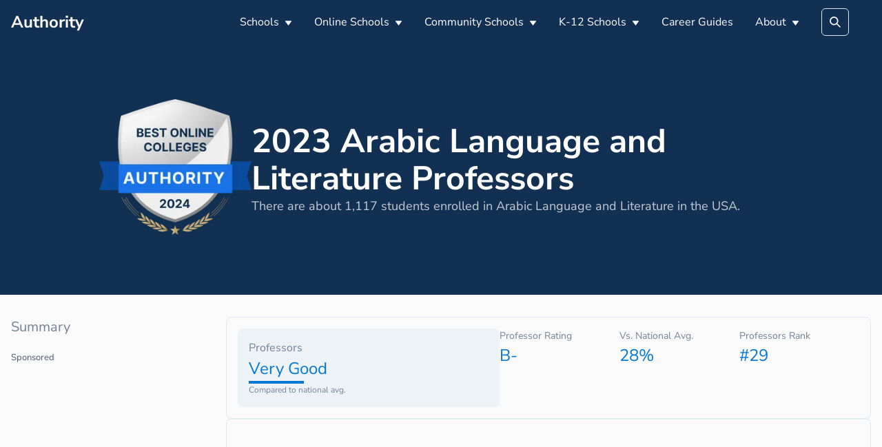

--- FILE ---
content_type: text/html; charset=utf-8
request_url: https://authority.org/rankings/best-online-colleges-for-arabic-language-and-literature/professors
body_size: 15498
content:
<!DOCTYPE html><html lang="en"><head><meta charSet="utf-8"/><meta name="viewport" content="width=device-width"/><title>2023 Arabic Language and Literature Professors</title><meta name="next-head-count" content="3"/><meta name="robots" content="all,follow"/><meta name="author" content="Authority.org"/><meta name="description" content="Authority.org helps you to find the colleges to apply to in 2022 by searching costs, majors and admissions data."/><meta name="theme-color" content="#123051"/><link rel="preconnect" href="https://fonts.googleapis.com"/><link rel="preconnect" crossorigin="true" href="https://fonts.gstatic.com"/><script async="" id="ce-widget-js" data-cfasync="false" src="https://widget.campusexplorer.com/js/widget.js"></script><link rel="preconnect" href="https://fonts.gstatic.com" crossorigin /><link rel="preload" href="/_next/static/css/5820e9c5bc5dc852.css" as="style"/><link rel="stylesheet" href="/_next/static/css/5820e9c5bc5dc852.css" data-n-g=""/><link rel="preload" href="/_next/static/css/5674832e1468d24d.css" as="style"/><link rel="stylesheet" href="/_next/static/css/5674832e1468d24d.css" data-n-p=""/><noscript data-n-css=""></noscript><script defer="" nomodule="" src="/_next/static/chunks/polyfills-c67a75d1b6f99dc8.js"></script><script src="/_next/static/chunks/webpack-4a2024d990a62354.js" defer=""></script><script src="/_next/static/chunks/framework-45ce3d09104a2cae.js" defer=""></script><script src="/_next/static/chunks/main-b8d2caade8979193.js" defer=""></script><script src="/_next/static/chunks/pages/_app-48312bd1c7488e19.js" defer=""></script><script src="/_next/static/chunks/2edb282b-45c56c19221816df.js" defer=""></script><script src="/_next/static/chunks/9756-244ab702bc7db05c.js" defer=""></script><script src="/_next/static/chunks/5233-6f007966f1b0a167.js" defer=""></script><script src="/_next/static/chunks/1222-91b287bcb4472547.js" defer=""></script><script src="/_next/static/chunks/7142-2d80868d9d62b5f0.js" defer=""></script><script src="/_next/static/chunks/8676-3c311147158ff7f9.js" defer=""></script><script src="/_next/static/chunks/pages/rankings/%5B...slug%5D-4725434ed8aa4c62.js" defer=""></script><script src="/_next/static/7B7bUryE194FRsb7K7kD_/_buildManifest.js" defer=""></script><script src="/_next/static/7B7bUryE194FRsb7K7kD_/_ssgManifest.js" defer=""></script><style id="jss-server-side"></style><style data-emotion="css "></style><style data-href="https://fonts.googleapis.com/css2?family=Nunito+Sans:wght@400;600;700&display=swap">@font-face{font-family:'Nunito Sans';font-style:normal;font-weight:400;font-display:swap;src:url(https://fonts.gstatic.com/s/nunitosans/v12/pe0qMImSLYBIv1o4X1M8cfe5.woff) format('woff')}@font-face{font-family:'Nunito Sans';font-style:normal;font-weight:600;font-display:swap;src:url(https://fonts.gstatic.com/s/nunitosans/v12/pe03MImSLYBIv1o4X1M8cc9iB_5p.woff) format('woff')}@font-face{font-family:'Nunito Sans';font-style:normal;font-weight:700;font-display:swap;src:url(https://fonts.gstatic.com/s/nunitosans/v12/pe03MImSLYBIv1o4X1M8cc8GBv5p.woff) format('woff')}@font-face{font-family:'Nunito Sans';font-style:normal;font-weight:400;font-display:swap;src:url(https://fonts.gstatic.com/s/nunitosans/v12/pe0qMImSLYBIv1o4X1M8ccewI9tAcVwob5A.woff2) format('woff2');unicode-range:U+0460-052F,U+1C80-1C88,U+20B4,U+2DE0-2DFF,U+A640-A69F,U+FE2E-FE2F}@font-face{font-family:'Nunito Sans';font-style:normal;font-weight:400;font-display:swap;src:url(https://fonts.gstatic.com/s/nunitosans/v12/pe0qMImSLYBIv1o4X1M8cce5I9tAcVwob5A.woff2) format('woff2');unicode-range:U+0301,U+0400-045F,U+0490-0491,U+04B0-04B1,U+2116}@font-face{font-family:'Nunito Sans';font-style:normal;font-weight:400;font-display:swap;src:url(https://fonts.gstatic.com/s/nunitosans/v12/pe0qMImSLYBIv1o4X1M8cceyI9tAcVwob5A.woff2) format('woff2');unicode-range:U+0102-0103,U+0110-0111,U+0128-0129,U+0168-0169,U+01A0-01A1,U+01AF-01B0,U+1EA0-1EF9,U+20AB}@font-face{font-family:'Nunito Sans';font-style:normal;font-weight:400;font-display:swap;src:url(https://fonts.gstatic.com/s/nunitosans/v12/pe0qMImSLYBIv1o4X1M8ccezI9tAcVwob5A.woff2) format('woff2');unicode-range:U+0100-024F,U+0259,U+1E00-1EFF,U+2020,U+20A0-20AB,U+20AD-20CF,U+2113,U+2C60-2C7F,U+A720-A7FF}@font-face{font-family:'Nunito Sans';font-style:normal;font-weight:400;font-display:swap;src:url(https://fonts.gstatic.com/s/nunitosans/v12/pe0qMImSLYBIv1o4X1M8cce9I9tAcVwo.woff2) format('woff2');unicode-range:U+0000-00FF,U+0131,U+0152-0153,U+02BB-02BC,U+02C6,U+02DA,U+02DC,U+2000-206F,U+2074,U+20AC,U+2122,U+2191,U+2193,U+2212,U+2215,U+FEFF,U+FFFD}@font-face{font-family:'Nunito Sans';font-style:normal;font-weight:600;font-display:swap;src:url(https://fonts.gstatic.com/s/nunitosans/v12/pe03MImSLYBIv1o4X1M8cc9iB85gU1ECVZl_86Y.woff2) format('woff2');unicode-range:U+0460-052F,U+1C80-1C88,U+20B4,U+2DE0-2DFF,U+A640-A69F,U+FE2E-FE2F}@font-face{font-family:'Nunito Sans';font-style:normal;font-weight:600;font-display:swap;src:url(https://fonts.gstatic.com/s/nunitosans/v12/pe03MImSLYBIv1o4X1M8cc9iB85pU1ECVZl_86Y.woff2) format('woff2');unicode-range:U+0301,U+0400-045F,U+0490-0491,U+04B0-04B1,U+2116}@font-face{font-family:'Nunito Sans';font-style:normal;font-weight:600;font-display:swap;src:url(https://fonts.gstatic.com/s/nunitosans/v12/pe03MImSLYBIv1o4X1M8cc9iB85iU1ECVZl_86Y.woff2) format('woff2');unicode-range:U+0102-0103,U+0110-0111,U+0128-0129,U+0168-0169,U+01A0-01A1,U+01AF-01B0,U+1EA0-1EF9,U+20AB}@font-face{font-family:'Nunito Sans';font-style:normal;font-weight:600;font-display:swap;src:url(https://fonts.gstatic.com/s/nunitosans/v12/pe03MImSLYBIv1o4X1M8cc9iB85jU1ECVZl_86Y.woff2) format('woff2');unicode-range:U+0100-024F,U+0259,U+1E00-1EFF,U+2020,U+20A0-20AB,U+20AD-20CF,U+2113,U+2C60-2C7F,U+A720-A7FF}@font-face{font-family:'Nunito Sans';font-style:normal;font-weight:600;font-display:swap;src:url(https://fonts.gstatic.com/s/nunitosans/v12/pe03MImSLYBIv1o4X1M8cc9iB85tU1ECVZl_.woff2) format('woff2');unicode-range:U+0000-00FF,U+0131,U+0152-0153,U+02BB-02BC,U+02C6,U+02DA,U+02DC,U+2000-206F,U+2074,U+20AC,U+2122,U+2191,U+2193,U+2212,U+2215,U+FEFF,U+FFFD}@font-face{font-family:'Nunito Sans';font-style:normal;font-weight:700;font-display:swap;src:url(https://fonts.gstatic.com/s/nunitosans/v12/pe03MImSLYBIv1o4X1M8cc8GBs5gU1ECVZl_86Y.woff2) format('woff2');unicode-range:U+0460-052F,U+1C80-1C88,U+20B4,U+2DE0-2DFF,U+A640-A69F,U+FE2E-FE2F}@font-face{font-family:'Nunito Sans';font-style:normal;font-weight:700;font-display:swap;src:url(https://fonts.gstatic.com/s/nunitosans/v12/pe03MImSLYBIv1o4X1M8cc8GBs5pU1ECVZl_86Y.woff2) format('woff2');unicode-range:U+0301,U+0400-045F,U+0490-0491,U+04B0-04B1,U+2116}@font-face{font-family:'Nunito Sans';font-style:normal;font-weight:700;font-display:swap;src:url(https://fonts.gstatic.com/s/nunitosans/v12/pe03MImSLYBIv1o4X1M8cc8GBs5iU1ECVZl_86Y.woff2) format('woff2');unicode-range:U+0102-0103,U+0110-0111,U+0128-0129,U+0168-0169,U+01A0-01A1,U+01AF-01B0,U+1EA0-1EF9,U+20AB}@font-face{font-family:'Nunito Sans';font-style:normal;font-weight:700;font-display:swap;src:url(https://fonts.gstatic.com/s/nunitosans/v12/pe03MImSLYBIv1o4X1M8cc8GBs5jU1ECVZl_86Y.woff2) format('woff2');unicode-range:U+0100-024F,U+0259,U+1E00-1EFF,U+2020,U+20A0-20AB,U+20AD-20CF,U+2113,U+2C60-2C7F,U+A720-A7FF}@font-face{font-family:'Nunito Sans';font-style:normal;font-weight:700;font-display:swap;src:url(https://fonts.gstatic.com/s/nunitosans/v12/pe03MImSLYBIv1o4X1M8cc8GBs5tU1ECVZl_.woff2) format('woff2');unicode-range:U+0000-00FF,U+0131,U+0152-0153,U+02BB-02BC,U+02C6,U+02DA,U+02DC,U+2000-206F,U+2074,U+20AC,U+2122,U+2191,U+2193,U+2212,U+2215,U+FEFF,U+FFFD}</style></head><body><div id="__next" data-reactroot=""><main class="page-main"><style data-emotion="css-global 1u5dp9a">:host,:root{--chakra-ring-inset:var(--chakra-empty,/*!*/ /*!*/);--chakra-ring-offset-width:0px;--chakra-ring-offset-color:#fff;--chakra-ring-color:rgba(66, 153, 225, 0.6);--chakra-ring-offset-shadow:0 0 #0000;--chakra-ring-shadow:0 0 #0000;--chakra-space-x-reverse:0;--chakra-space-y-reverse:0;--chakra-colors-transparent:transparent;--chakra-colors-current:currentColor;--chakra-colors-black:#000000;--chakra-colors-white:#FFFFFF;--chakra-colors-whiteAlpha-50:rgba(255, 255, 255, 0.04);--chakra-colors-whiteAlpha-100:rgba(255, 255, 255, 0.06);--chakra-colors-whiteAlpha-200:rgba(255, 255, 255, 0.08);--chakra-colors-whiteAlpha-300:rgba(255, 255, 255, 0.16);--chakra-colors-whiteAlpha-400:rgba(255, 255, 255, 0.24);--chakra-colors-whiteAlpha-500:rgba(255, 255, 255, 0.36);--chakra-colors-whiteAlpha-600:rgba(255, 255, 255, 0.48);--chakra-colors-whiteAlpha-700:rgba(255, 255, 255, 0.64);--chakra-colors-whiteAlpha-800:rgba(255, 255, 255, 0.80);--chakra-colors-whiteAlpha-900:rgba(255, 255, 255, 0.92);--chakra-colors-blackAlpha-50:rgba(0, 0, 0, 0.04);--chakra-colors-blackAlpha-100:rgba(0, 0, 0, 0.06);--chakra-colors-blackAlpha-200:rgba(0, 0, 0, 0.08);--chakra-colors-blackAlpha-300:rgba(0, 0, 0, 0.16);--chakra-colors-blackAlpha-400:rgba(0, 0, 0, 0.24);--chakra-colors-blackAlpha-500:rgba(0, 0, 0, 0.36);--chakra-colors-blackAlpha-600:rgba(0, 0, 0, 0.48);--chakra-colors-blackAlpha-700:rgba(0, 0, 0, 0.64);--chakra-colors-blackAlpha-800:rgba(0, 0, 0, 0.80);--chakra-colors-blackAlpha-900:rgba(0, 0, 0, 0.92);--chakra-colors-gray-50:#F7FAFC;--chakra-colors-gray-100:#EDF2F7;--chakra-colors-gray-200:#E2E8F0;--chakra-colors-gray-300:#CBD5E0;--chakra-colors-gray-400:#A0AEC0;--chakra-colors-gray-500:#718096;--chakra-colors-gray-600:#4A5568;--chakra-colors-gray-700:#2D3748;--chakra-colors-gray-800:#1A202C;--chakra-colors-gray-900:#171923;--chakra-colors-red-50:#FFF5F5;--chakra-colors-red-100:#FED7D7;--chakra-colors-red-200:#FEB2B2;--chakra-colors-red-300:#FC8181;--chakra-colors-red-400:#F56565;--chakra-colors-red-500:#E53E3E;--chakra-colors-red-600:#C53030;--chakra-colors-red-700:#9B2C2C;--chakra-colors-red-800:#822727;--chakra-colors-red-900:#63171B;--chakra-colors-orange-50:#FFFAF0;--chakra-colors-orange-100:#FEEBC8;--chakra-colors-orange-200:#FBD38D;--chakra-colors-orange-300:#F6AD55;--chakra-colors-orange-400:#ED8936;--chakra-colors-orange-500:#DD6B20;--chakra-colors-orange-600:#C05621;--chakra-colors-orange-700:#9C4221;--chakra-colors-orange-800:#7B341E;--chakra-colors-orange-900:#652B19;--chakra-colors-yellow-50:#FFFFF0;--chakra-colors-yellow-100:#FEFCBF;--chakra-colors-yellow-200:#FAF089;--chakra-colors-yellow-300:#F6E05E;--chakra-colors-yellow-400:#ECC94B;--chakra-colors-yellow-500:#D69E2E;--chakra-colors-yellow-600:#B7791F;--chakra-colors-yellow-700:#975A16;--chakra-colors-yellow-800:#744210;--chakra-colors-yellow-900:#5F370E;--chakra-colors-green-50:#F0FFF4;--chakra-colors-green-100:#C6F6D5;--chakra-colors-green-200:#9AE6B4;--chakra-colors-green-300:#68D391;--chakra-colors-green-400:#48BB78;--chakra-colors-green-500:#38A169;--chakra-colors-green-600:#2F855A;--chakra-colors-green-700:#276749;--chakra-colors-green-800:#22543D;--chakra-colors-green-900:#1C4532;--chakra-colors-teal-50:#E6FFFA;--chakra-colors-teal-100:#B2F5EA;--chakra-colors-teal-200:#81E6D9;--chakra-colors-teal-300:#4FD1C5;--chakra-colors-teal-400:#38B2AC;--chakra-colors-teal-500:#319795;--chakra-colors-teal-600:#2C7A7B;--chakra-colors-teal-700:#285E61;--chakra-colors-teal-800:#234E52;--chakra-colors-teal-900:#1D4044;--chakra-colors-blue-50:#ebf8ff;--chakra-colors-blue-100:#bee3f8;--chakra-colors-blue-200:#90cdf4;--chakra-colors-blue-300:#63b3ed;--chakra-colors-blue-400:#4299e1;--chakra-colors-blue-500:#3182ce;--chakra-colors-blue-600:#2b6cb0;--chakra-colors-blue-700:#2c5282;--chakra-colors-blue-800:#2a4365;--chakra-colors-blue-900:#1A365D;--chakra-colors-cyan-50:#EDFDFD;--chakra-colors-cyan-100:#C4F1F9;--chakra-colors-cyan-200:#9DECF9;--chakra-colors-cyan-300:#76E4F7;--chakra-colors-cyan-400:#0BC5EA;--chakra-colors-cyan-500:#00B5D8;--chakra-colors-cyan-600:#00A3C4;--chakra-colors-cyan-700:#0987A0;--chakra-colors-cyan-800:#086F83;--chakra-colors-cyan-900:#065666;--chakra-colors-purple-50:#FAF5FF;--chakra-colors-purple-100:#E9D8FD;--chakra-colors-purple-200:#D6BCFA;--chakra-colors-purple-300:#B794F4;--chakra-colors-purple-400:#9F7AEA;--chakra-colors-purple-500:#805AD5;--chakra-colors-purple-600:#6B46C1;--chakra-colors-purple-700:#553C9A;--chakra-colors-purple-800:#44337A;--chakra-colors-purple-900:#322659;--chakra-colors-pink-50:#FFF5F7;--chakra-colors-pink-100:#FED7E2;--chakra-colors-pink-200:#FBB6CE;--chakra-colors-pink-300:#F687B3;--chakra-colors-pink-400:#ED64A6;--chakra-colors-pink-500:#D53F8C;--chakra-colors-pink-600:#B83280;--chakra-colors-pink-700:#97266D;--chakra-colors-pink-800:#702459;--chakra-colors-pink-900:#521B41;--chakra-colors-linkedin-50:#E8F4F9;--chakra-colors-linkedin-100:#CFEDFB;--chakra-colors-linkedin-200:#9BDAF3;--chakra-colors-linkedin-300:#68C7EC;--chakra-colors-linkedin-400:#34B3E4;--chakra-colors-linkedin-500:#00A0DC;--chakra-colors-linkedin-600:#008CC9;--chakra-colors-linkedin-700:#0077B5;--chakra-colors-linkedin-800:#005E93;--chakra-colors-linkedin-900:#004471;--chakra-colors-facebook-50:#E8F4F9;--chakra-colors-facebook-100:#D9DEE9;--chakra-colors-facebook-200:#B7C2DA;--chakra-colors-facebook-300:#6482C0;--chakra-colors-facebook-400:#4267B2;--chakra-colors-facebook-500:#385898;--chakra-colors-facebook-600:#314E89;--chakra-colors-facebook-700:#29487D;--chakra-colors-facebook-800:#223B67;--chakra-colors-facebook-900:#1E355B;--chakra-colors-messenger-50:#D0E6FF;--chakra-colors-messenger-100:#B9DAFF;--chakra-colors-messenger-200:#A2CDFF;--chakra-colors-messenger-300:#7AB8FF;--chakra-colors-messenger-400:#2E90FF;--chakra-colors-messenger-500:#0078FF;--chakra-colors-messenger-600:#0063D1;--chakra-colors-messenger-700:#0052AC;--chakra-colors-messenger-800:#003C7E;--chakra-colors-messenger-900:#002C5C;--chakra-colors-whatsapp-50:#dffeec;--chakra-colors-whatsapp-100:#b9f5d0;--chakra-colors-whatsapp-200:#90edb3;--chakra-colors-whatsapp-300:#65e495;--chakra-colors-whatsapp-400:#3cdd78;--chakra-colors-whatsapp-500:#22c35e;--chakra-colors-whatsapp-600:#179848;--chakra-colors-whatsapp-700:#0c6c33;--chakra-colors-whatsapp-800:#01421c;--chakra-colors-whatsapp-900:#001803;--chakra-colors-twitter-50:#E5F4FD;--chakra-colors-twitter-100:#C8E9FB;--chakra-colors-twitter-200:#A8DCFA;--chakra-colors-twitter-300:#83CDF7;--chakra-colors-twitter-400:#57BBF5;--chakra-colors-twitter-500:#1DA1F2;--chakra-colors-twitter-600:#1A94DA;--chakra-colors-twitter-700:#1681BF;--chakra-colors-twitter-800:#136B9E;--chakra-colors-twitter-900:#0D4D71;--chakra-colors-telegram-50:#E3F2F9;--chakra-colors-telegram-100:#C5E4F3;--chakra-colors-telegram-200:#A2D4EC;--chakra-colors-telegram-300:#7AC1E4;--chakra-colors-telegram-400:#47A9DA;--chakra-colors-telegram-500:#0088CC;--chakra-colors-telegram-600:#007AB8;--chakra-colors-telegram-700:#006BA1;--chakra-colors-telegram-800:#005885;--chakra-colors-telegram-900:#003F5E;--chakra-colors-accent-100:#12305112;--chakra-colors-accent-200:#12305170;--chakra-colors-accent-300:#0077D5;--chakra-colors-accent-400:#123051;--chakra-colors-accent-500:#123051;--chakra-colors-accent-600:#123051;--chakra-colors-accent-700:#123051;--chakra-colors-accent-800:#123051;--chakra-colors-accent-900:#123051;--chakra-colors-success:#00873C;--chakra-colors-alert:#EB0F29;--chakra-colors-text-400:#8D8D8D;--chakra-colors-text-500:#5F6368;--chakra-colors-text-600:#3C4043;--chakra-borders-none:0;--chakra-borders-1px:1px solid;--chakra-borders-2px:2px solid;--chakra-borders-4px:4px solid;--chakra-borders-8px:8px solid;--chakra-fonts-heading:'Nunito Sans',sans-serif;--chakra-fonts-body:'Nunito Sans',sans-serif;--chakra-fonts-mono:SFMono-Regular,Menlo,Monaco,Consolas,"Liberation Mono","Courier New",monospace;--chakra-fontSizes-xs:0.75rem;--chakra-fontSizes-sm:0.875rem;--chakra-fontSizes-md:1rem;--chakra-fontSizes-lg:1.125rem;--chakra-fontSizes-xl:1.25rem;--chakra-fontSizes-2xl:1.5rem;--chakra-fontSizes-3xl:1.875rem;--chakra-fontSizes-4xl:2.25rem;--chakra-fontSizes-5xl:3rem;--chakra-fontSizes-6xl:3.75rem;--chakra-fontSizes-7xl:4.5rem;--chakra-fontSizes-8xl:6rem;--chakra-fontSizes-9xl:8rem;--chakra-fontWeights-hairline:100;--chakra-fontWeights-thin:200;--chakra-fontWeights-light:300;--chakra-fontWeights-normal:400;--chakra-fontWeights-medium:500;--chakra-fontWeights-semibold:600;--chakra-fontWeights-bold:700;--chakra-fontWeights-extrabold:800;--chakra-fontWeights-black:900;--chakra-letterSpacings-tighter:-0.05em;--chakra-letterSpacings-tight:-0.025em;--chakra-letterSpacings-normal:0;--chakra-letterSpacings-wide:0.025em;--chakra-letterSpacings-wider:0.05em;--chakra-letterSpacings-widest:0.1em;--chakra-lineHeights-3:.75rem;--chakra-lineHeights-4:1rem;--chakra-lineHeights-5:1.25rem;--chakra-lineHeights-6:1.5rem;--chakra-lineHeights-7:1.75rem;--chakra-lineHeights-8:2rem;--chakra-lineHeights-9:2.25rem;--chakra-lineHeights-10:2.5rem;--chakra-lineHeights-normal:normal;--chakra-lineHeights-none:1;--chakra-lineHeights-shorter:1.25;--chakra-lineHeights-short:1.375;--chakra-lineHeights-base:1.5;--chakra-lineHeights-tall:1.625;--chakra-lineHeights-taller:2;--chakra-radii-none:0;--chakra-radii-sm:0.125rem;--chakra-radii-base:0.25rem;--chakra-radii-md:0.375rem;--chakra-radii-lg:0.5rem;--chakra-radii-xl:0.75rem;--chakra-radii-2xl:1rem;--chakra-radii-3xl:1.5rem;--chakra-radii-full:9999px;--chakra-space-1:0.25rem;--chakra-space-2:0.5rem;--chakra-space-3:0.75rem;--chakra-space-4:1rem;--chakra-space-5:1.25rem;--chakra-space-6:1.5rem;--chakra-space-7:1.75rem;--chakra-space-8:2rem;--chakra-space-9:2.25rem;--chakra-space-10:2.5rem;--chakra-space-12:3rem;--chakra-space-14:3.5rem;--chakra-space-16:4rem;--chakra-space-20:5rem;--chakra-space-24:6rem;--chakra-space-28:7rem;--chakra-space-32:8rem;--chakra-space-36:9rem;--chakra-space-40:10rem;--chakra-space-44:11rem;--chakra-space-48:12rem;--chakra-space-52:13rem;--chakra-space-56:14rem;--chakra-space-60:15rem;--chakra-space-64:16rem;--chakra-space-72:18rem;--chakra-space-80:20rem;--chakra-space-96:24rem;--chakra-space-px:1px;--chakra-space-0-5:0.125rem;--chakra-space-1-5:0.375rem;--chakra-space-2-5:0.625rem;--chakra-space-3-5:0.875rem;--chakra-shadows-xs:0 0 0 1px rgba(0, 0, 0, 0.05);--chakra-shadows-sm:0 1px 2px 0 rgba(0, 0, 0, 0.05);--chakra-shadows-base:0 1px 3px 0 rgba(0, 0, 0, 0.1),0 1px 2px 0 rgba(0, 0, 0, 0.06);--chakra-shadows-md:0 4px 6px -1px rgba(0, 0, 0, 0.1),0 2px 4px -1px rgba(0, 0, 0, 0.06);--chakra-shadows-lg:0 10px 15px -3px rgba(0, 0, 0, 0.1),0 4px 6px -2px rgba(0, 0, 0, 0.05);--chakra-shadows-xl:0 20px 25px -5px rgba(0, 0, 0, 0.1),0 10px 10px -5px rgba(0, 0, 0, 0.04);--chakra-shadows-2xl:0 25px 50px -12px rgba(0, 0, 0, 0.25);--chakra-shadows-outline:0 0 0 3px rgba(66, 153, 225, 0.6);--chakra-shadows-inner:inset 0 2px 4px 0 rgba(0,0,0,0.06);--chakra-shadows-none:none;--chakra-shadows-dark-lg:rgba(0, 0, 0, 0.1) 0px 0px 0px 1px,rgba(0, 0, 0, 0.2) 0px 5px 10px,rgba(0, 0, 0, 0.4) 0px 15px 40px;--chakra-sizes-1:0.25rem;--chakra-sizes-2:0.5rem;--chakra-sizes-3:0.75rem;--chakra-sizes-4:1rem;--chakra-sizes-5:1.25rem;--chakra-sizes-6:1.5rem;--chakra-sizes-7:1.75rem;--chakra-sizes-8:2rem;--chakra-sizes-9:2.25rem;--chakra-sizes-10:2.5rem;--chakra-sizes-12:3rem;--chakra-sizes-14:3.5rem;--chakra-sizes-16:4rem;--chakra-sizes-20:5rem;--chakra-sizes-24:6rem;--chakra-sizes-28:7rem;--chakra-sizes-32:8rem;--chakra-sizes-36:9rem;--chakra-sizes-40:10rem;--chakra-sizes-44:11rem;--chakra-sizes-48:12rem;--chakra-sizes-52:13rem;--chakra-sizes-56:14rem;--chakra-sizes-60:15rem;--chakra-sizes-64:16rem;--chakra-sizes-72:18rem;--chakra-sizes-80:20rem;--chakra-sizes-96:24rem;--chakra-sizes-px:1px;--chakra-sizes-0-5:0.125rem;--chakra-sizes-1-5:0.375rem;--chakra-sizes-2-5:0.625rem;--chakra-sizes-3-5:0.875rem;--chakra-sizes-max:max-content;--chakra-sizes-min:min-content;--chakra-sizes-full:100%;--chakra-sizes-3xs:14rem;--chakra-sizes-2xs:16rem;--chakra-sizes-xs:20rem;--chakra-sizes-sm:24rem;--chakra-sizes-md:28rem;--chakra-sizes-lg:32rem;--chakra-sizes-xl:36rem;--chakra-sizes-2xl:42rem;--chakra-sizes-3xl:48rem;--chakra-sizes-4xl:56rem;--chakra-sizes-5xl:64rem;--chakra-sizes-6xl:72rem;--chakra-sizes-7xl:80rem;--chakra-sizes-8xl:90rem;--chakra-sizes-container-sm:640px;--chakra-sizes-container-md:768px;--chakra-sizes-container-lg:1024px;--chakra-sizes-container-xl:1280px;--chakra-zIndices-hide:-1;--chakra-zIndices-auto:auto;--chakra-zIndices-base:0;--chakra-zIndices-docked:10;--chakra-zIndices-dropdown:1000;--chakra-zIndices-sticky:1100;--chakra-zIndices-banner:1200;--chakra-zIndices-overlay:1300;--chakra-zIndices-modal:1400;--chakra-zIndices-popover:1500;--chakra-zIndices-skipLink:1600;--chakra-zIndices-toast:1700;--chakra-zIndices-tooltip:1800;--chakra-transition-property-common:background-color,border-color,color,fill,stroke,opacity,box-shadow,transform;--chakra-transition-property-colors:background-color,border-color,color,fill,stroke;--chakra-transition-property-dimensions:width,height;--chakra-transition-property-position:left,right,top,bottom;--chakra-transition-property-background:background-color,background-image,background-position;--chakra-transition-easing-ease-in:cubic-bezier(0.4, 0, 1, 1);--chakra-transition-easing-ease-out:cubic-bezier(0, 0, 0.2, 1);--chakra-transition-easing-ease-in-out:cubic-bezier(0.4, 0, 0.2, 1);--chakra-transition-duration-ultra-fast:50ms;--chakra-transition-duration-faster:100ms;--chakra-transition-duration-fast:150ms;--chakra-transition-duration-normal:200ms;--chakra-transition-duration-slow:300ms;--chakra-transition-duration-slower:400ms;--chakra-transition-duration-ultra-slow:500ms;--chakra-blur-none:0;--chakra-blur-sm:4px;--chakra-blur-base:8px;--chakra-blur-md:12px;--chakra-blur-lg:16px;--chakra-blur-xl:24px;--chakra-blur-2xl:40px;--chakra-blur-3xl:64px;}</style><style data-emotion="css-global 1jqlf9g">html{line-height:1.5;-webkit-text-size-adjust:100%;font-family:system-ui,sans-serif;-webkit-font-smoothing:antialiased;text-rendering:optimizeLegibility;-moz-osx-font-smoothing:grayscale;touch-action:manipulation;}body{position:relative;min-height:100%;font-feature-settings:'kern';}*,*::before,*::after{border-width:0;border-style:solid;box-sizing:border-box;}main{display:block;}hr{border-top-width:1px;box-sizing:content-box;height:0;overflow:visible;}pre,code,kbd,samp{font-family:SFMono-Regular,Menlo,Monaco,Consolas,monospace;font-size:1em;}a{background-color:transparent;color:inherit;-webkit-text-decoration:inherit;text-decoration:inherit;}abbr[title]{border-bottom:none;-webkit-text-decoration:underline;text-decoration:underline;-webkit-text-decoration:underline dotted;-webkit-text-decoration:underline dotted;text-decoration:underline dotted;}b,strong{font-weight:bold;}small{font-size:80%;}sub,sup{font-size:75%;line-height:0;position:relative;vertical-align:baseline;}sub{bottom:-0.25em;}sup{top:-0.5em;}img{border-style:none;}button,input,optgroup,select,textarea{font-family:inherit;font-size:100%;line-height:1.15;margin:0;}button,input{overflow:visible;}button,select{text-transform:none;}button::-moz-focus-inner,[type="button"]::-moz-focus-inner,[type="reset"]::-moz-focus-inner,[type="submit"]::-moz-focus-inner{border-style:none;padding:0;}fieldset{padding:0.35em 0.75em 0.625em;}legend{box-sizing:border-box;color:inherit;display:table;max-width:100%;padding:0;white-space:normal;}progress{vertical-align:baseline;}textarea{overflow:auto;}[type="checkbox"],[type="radio"]{box-sizing:border-box;padding:0;}[type="number"]::-webkit-inner-spin-button,[type="number"]::-webkit-outer-spin-button{-webkit-appearance:none!important;}input[type="number"]{-moz-appearance:textfield;}[type="search"]{-webkit-appearance:textfield;outline-offset:-2px;}[type="search"]::-webkit-search-decoration{-webkit-appearance:none!important;}::-webkit-file-upload-button{-webkit-appearance:button;font:inherit;}details{display:block;}summary{display:-webkit-box;display:-webkit-list-item;display:-ms-list-itembox;display:list-item;}template{display:none;}[hidden]{display:none!important;}body,blockquote,dl,dd,h1,h2,h3,h4,h5,h6,hr,figure,p,pre{margin:0;}button{background:transparent;padding:0;}fieldset{margin:0;padding:0;}ol,ul{margin:0;padding:0;}textarea{resize:vertical;}button,[role="button"]{cursor:pointer;}button::-moz-focus-inner{border:0!important;}table{border-collapse:collapse;}h1,h2,h3,h4,h5,h6{font-size:inherit;font-weight:inherit;}button,input,optgroup,select,textarea{padding:0;line-height:inherit;color:inherit;}img,svg,video,canvas,audio,iframe,embed,object{display:block;}img,video{max-width:100%;height:auto;}[data-js-focus-visible] :focus:not([data-focus-visible-added]){outline:none;box-shadow:none;}select::-ms-expand{display:none;}</style><style data-emotion="css-global p50nf9">body{font-family:var(--chakra-fonts-body);color:#000000;background:#fafafa;transition-property:background-color;transition-duration:var(--chakra-transition-duration-normal);line-height:var(--chakra-lineHeights-base);}*::-webkit-input-placeholder{color:var(--chakra-colors-gray-400);}*::-moz-placeholder{color:var(--chakra-colors-gray-400);}*:-ms-input-placeholder{color:var(--chakra-colors-gray-400);}*::placeholder{color:var(--chakra-colors-gray-400);}*,*::before,::after{border-color:var(--chakra-colors-gray-200);word-wrap:break-word;}</style><style data-emotion="css wo4fp8">.css-wo4fp8{background:var(--chakra-colors-accent-600);}</style><header class="css-wo4fp8"><style data-emotion="css jf7n8r">.css-jf7n8r{width:100%;-webkit-margin-start:auto;margin-inline-start:auto;-webkit-margin-end:auto;margin-inline-end:auto;max-width:var(--chakra-sizes-container-xl);-webkit-padding-start:1rem;padding-inline-start:1rem;-webkit-padding-end:1rem;padding-inline-end:1rem;}</style><div class="chakra-container css-jf7n8r"><style data-emotion="css 1pu3is9">.css-1pu3is9{display:-webkit-box;display:-webkit-flex;display:-ms-flexbox;display:flex;-webkit-align-items:center;-webkit-box-align:center;-ms-flex-align:center;align-items:center;height:4rem;}</style><div class="css-1pu3is9"><style data-emotion="css 1rr4qq7">.css-1rr4qq7{-webkit-flex:1;-ms-flex:1;flex:1;}</style><div class="css-1rr4qq7"><style data-emotion="css shg4pm">.css-shg4pm{font-weight:var(--chakra-fontWeights-bold);color:var(--chakra-colors-white);font-size:1.5rem;}</style><a class="chakra-text css-shg4pm" href="/">Authority</a></div><style data-emotion="css 1bmlv4k">.css-1bmlv4k{display:none;-webkit-align-items:center;-webkit-box-align:center;-ms-flex-align:center;align-items:center;-webkit-flex-direction:row;-ms-flex-direction:row;flex-direction:row;}.css-1bmlv4k>*:not(style)~*:not(style){margin-top:0px;-webkit-margin-end:0px;margin-inline-end:0px;margin-bottom:0px;-webkit-margin-start:var(--chakra-space-8);margin-inline-start:var(--chakra-space-8);}@media screen and (min-width: 48em){.css-1bmlv4k{display:block;}}</style><nav class="chakra-stack css-1bmlv4k"><style data-emotion="css 91g4iq">.css-91g4iq{display:-webkit-inline-box;display:-webkit-inline-flex;display:-ms-inline-flexbox;display:inline-flex;-webkit-appearance:none;-moz-appearance:none;-ms-appearance:none;appearance:none;-webkit-align-items:center;-webkit-box-align:center;-ms-flex-align:center;align-items:center;outline:2px solid transparent;outline-offset:2px;transition-property:var(--chakra-transition-property-common);transition-duration:var(--chakra-transition-duration-normal);color:var(--chakra-colors-white);}</style><button id="menu-button-1" aria-expanded="false" aria-haspopup="menu" aria-controls="menu-list-1" class="chakra-menu__menu-button css-91g4iq"><style data-emotion="css xl71ch">.css-xl71ch{pointer-events:none;-webkit-flex:1 1 auto;-ms-flex:1 1 auto;flex:1 1 auto;min-width:0px;}</style><span class="css-xl71ch">Schools<!-- --> <style data-emotion="css 16bqhct">.css-16bqhct{width:1em;height:1em;display:inline-block;line-height:1em;-webkit-flex-shrink:0;-ms-flex-negative:0;flex-shrink:0;color:var(--chakra-colors-white);vertical-align:middle;font-size:11px;margin-left:0.25rem;}</style><svg viewBox="0 0 24 24" focusable="false" class="chakra-icon css-16bqhct"><path fill="currentColor" d="M21,5H3C2.621,5,2.275,5.214,2.105,5.553C1.937,5.892,1.973,6.297,2.2,6.6l9,12 c0.188,0.252,0.485,0.4,0.8,0.4s0.611-0.148,0.8-0.4l9-12c0.228-0.303,0.264-0.708,0.095-1.047C21.725,5.214,21.379,5,21,5z"></path></svg></span></button><span></span><button id="menu-button-1" aria-expanded="false" aria-haspopup="menu" aria-controls="menu-list-1" class="chakra-menu__menu-button css-91g4iq"><span class="css-xl71ch">Online Schools<!-- --> <svg viewBox="0 0 24 24" focusable="false" class="chakra-icon css-16bqhct"><path fill="currentColor" d="M21,5H3C2.621,5,2.275,5.214,2.105,5.553C1.937,5.892,1.973,6.297,2.2,6.6l9,12 c0.188,0.252,0.485,0.4,0.8,0.4s0.611-0.148,0.8-0.4l9-12c0.228-0.303,0.264-0.708,0.095-1.047C21.725,5.214,21.379,5,21,5z"></path></svg></span></button><span></span><button id="menu-button-1" aria-expanded="false" aria-haspopup="menu" aria-controls="menu-list-1" class="chakra-menu__menu-button css-91g4iq"><span class="css-xl71ch">Community Schools<!-- --> <svg viewBox="0 0 24 24" focusable="false" class="chakra-icon css-16bqhct"><path fill="currentColor" d="M21,5H3C2.621,5,2.275,5.214,2.105,5.553C1.937,5.892,1.973,6.297,2.2,6.6l9,12 c0.188,0.252,0.485,0.4,0.8,0.4s0.611-0.148,0.8-0.4l9-12c0.228-0.303,0.264-0.708,0.095-1.047C21.725,5.214,21.379,5,21,5z"></path></svg></span></button><span></span><button id="menu-button-1" aria-expanded="false" aria-haspopup="menu" aria-controls="menu-list-1" class="chakra-menu__menu-button css-91g4iq"><span class="css-xl71ch">K-12 Schools<!-- --> <svg viewBox="0 0 24 24" focusable="false" class="chakra-icon css-16bqhct"><path fill="currentColor" d="M21,5H3C2.621,5,2.275,5.214,2.105,5.553C1.937,5.892,1.973,6.297,2.2,6.6l9,12 c0.188,0.252,0.485,0.4,0.8,0.4s0.611-0.148,0.8-0.4l9-12c0.228-0.303,0.264-0.708,0.095-1.047C21.725,5.214,21.379,5,21,5z"></path></svg></span></button><span></span><style data-emotion="css 79wky">.css-79wky{color:var(--chakra-colors-white);}</style><a class="chakra-text css-79wky" href="/careers">Career Guides</a><button id="menu-button-1" aria-expanded="false" aria-haspopup="menu" aria-controls="menu-list-1" class="chakra-menu__menu-button css-91g4iq"><span class="css-xl71ch">About<!-- --> <svg viewBox="0 0 24 24" focusable="false" class="chakra-icon css-16bqhct"><path fill="currentColor" d="M21,5H3C2.621,5,2.275,5.214,2.105,5.553C1.937,5.892,1.973,6.297,2.2,6.6l9,12 c0.188,0.252,0.485,0.4,0.8,0.4s0.611-0.148,0.8-0.4l9-12c0.228-0.303,0.264-0.708,0.095-1.047C21.725,5.214,21.379,5,21,5z"></path></svg></span></button><span></span></nav><style data-emotion="css nmk42x">.css-nmk42x{-webkit-appearance:none;-moz-appearance:none;-ms-appearance:none;appearance:none;-webkit-align-items:center;-webkit-box-align:center;-ms-flex-align:center;align-items:center;-webkit-box-pack:center;-ms-flex-pack:center;-webkit-justify-content:center;justify-content:center;-webkit-user-select:none;-moz-user-select:none;-ms-user-select:none;user-select:none;position:relative;white-space:nowrap;vertical-align:middle;outline:2px solid transparent;outline-offset:2px;width:auto;line-height:1.2;border-radius:var(--chakra-radii-md);font-weight:var(--chakra-fontWeights-semibold);transition-property:var(--chakra-transition-property-common);transition-duration:var(--chakra-transition-duration-normal);height:var(--chakra-sizes-10);min-width:var(--chakra-sizes-10);font-size:var(--chakra-fontSizes-md);-webkit-padding-start:var(--chakra-space-4);padding-inline-start:var(--chakra-space-4);-webkit-padding-end:var(--chakra-space-4);padding-inline-end:var(--chakra-space-4);border:1px solid;border-color:var(--chakra-colors-gray-200);color:var(--chakra-colors-white);padding:0px;}@media screen and (min-width: 48em){.css-nmk42x{display:none;}}.css-nmk42x:focus,.css-nmk42x[data-focus]{box-shadow:var(--chakra-shadows-outline);}.css-nmk42x[disabled],.css-nmk42x[aria-disabled=true],.css-nmk42x[data-disabled]{opacity:0.4;cursor:not-allowed;box-shadow:var(--chakra-shadows-none);}.css-nmk42x:hover,.css-nmk42x[data-hover]{background:var(--chakra-colors-gray-100);}.css-nmk42x:hover[disabled],.css-nmk42x[data-hover][disabled],.css-nmk42x:hover[aria-disabled=true],.css-nmk42x[data-hover][aria-disabled=true],.css-nmk42x:hover[data-disabled],.css-nmk42x[data-hover][data-disabled]{background:initial;}.css-nmk42x:active,.css-nmk42x[data-active]{background:var(--chakra-colors-gray-200);}</style><button type="button" class="chakra-button css-nmk42x" aria-label="Mobile Menu"><style data-emotion="css onkibi">.css-onkibi{width:1em;height:1em;display:inline-block;line-height:1em;-webkit-flex-shrink:0;-ms-flex-negative:0;flex-shrink:0;color:currentColor;vertical-align:middle;}</style><svg viewBox="0 0 24 24" focusable="false" class="chakra-icon css-onkibi" aria-hidden="true"><path fill="currentColor" d="M 3 5 A 1.0001 1.0001 0 1 0 3 7 L 21 7 A 1.0001 1.0001 0 1 0 21 5 L 3 5 z M 3 11 A 1.0001 1.0001 0 1 0 3 13 L 21 13 A 1.0001 1.0001 0 1 0 21 11 L 3 11 z M 3 17 A 1.0001 1.0001 0 1 0 3 19 L 21 19 A 1.0001 1.0001 0 1 0 21 17 L 3 17 z"></path></svg></button><style data-emotion="css 1qaykhn">.css-1qaykhn{display:-webkit-inline-box;display:-webkit-inline-flex;display:-ms-inline-flexbox;display:inline-flex;-webkit-appearance:none;-moz-appearance:none;-ms-appearance:none;appearance:none;-webkit-align-items:center;-webkit-box-align:center;-ms-flex-align:center;align-items:center;-webkit-box-pack:center;-ms-flex-pack:center;-webkit-justify-content:center;justify-content:center;-webkit-user-select:none;-moz-user-select:none;-ms-user-select:none;user-select:none;position:relative;white-space:nowrap;vertical-align:middle;outline:2px solid transparent;outline-offset:2px;width:auto;line-height:1.2;border-radius:var(--chakra-radii-md);font-weight:var(--chakra-fontWeights-semibold);transition-property:var(--chakra-transition-property-common);transition-duration:var(--chakra-transition-duration-normal);height:var(--chakra-sizes-10);min-width:var(--chakra-sizes-10);font-size:var(--chakra-fontSizes-md);-webkit-padding-start:var(--chakra-space-4);padding-inline-start:var(--chakra-space-4);-webkit-padding-end:var(--chakra-space-4);padding-inline-end:var(--chakra-space-4);border:1px solid;border-color:var(--chakra-colors-gray-200);color:var(--chakra-colors-white);padding:0px;-webkit-margin-start:var(--chakra-space-2);margin-inline-start:var(--chakra-space-2);-webkit-margin-end:var(--chakra-space-2);margin-inline-end:var(--chakra-space-2);}.css-1qaykhn:focus,.css-1qaykhn[data-focus]{box-shadow:var(--chakra-shadows-outline);}.css-1qaykhn[disabled],.css-1qaykhn[aria-disabled=true],.css-1qaykhn[data-disabled]{opacity:0.4;cursor:not-allowed;box-shadow:var(--chakra-shadows-none);}.css-1qaykhn:hover,.css-1qaykhn[data-hover]{background:var(--chakra-colors-white);color:var(--chakra-colors-accent-600);}.css-1qaykhn:active,.css-1qaykhn[data-active]{background:var(--chakra-colors-gray-200);}@media screen and (min-width: 48em){.css-1qaykhn{-webkit-margin-start:var(--chakra-space-8);margin-inline-start:var(--chakra-space-8);-webkit-margin-end:var(--chakra-space-8);margin-inline-end:var(--chakra-space-8);}}</style><button type="button" class="chakra-button css-1qaykhn" aria-label="Open Search Modal"><svg viewBox="0 0 24 24" focusable="false" class="chakra-icon css-onkibi" aria-hidden="true"><path fill="currentColor" d="M23.384,21.619,16.855,15.09a9.284,9.284,0,1,0-1.768,1.768l6.529,6.529a1.266,1.266,0,0,0,1.768,0A1.251,1.251,0,0,0,23.384,21.619ZM2.75,9.5a6.75,6.75,0,1,1,6.75,6.75A6.758,6.758,0,0,1,2.75,9.5Z"></path></svg></button></div></div></header><main class="css-0"><style data-emotion="css fa6w3u">.css-fa6w3u{padding-inline:0px;background:var(--chakra-colors-accent-600);}@media screen and (min-width: 48em){.css-fa6w3u{padding-inline:1rem;}}</style><div class="css-fa6w3u"><style data-emotion="css 1euatlh">.css-1euatlh{width:100%;-webkit-margin-start:auto;margin-inline-start:auto;-webkit-margin-end:auto;margin-inline-end:auto;max-width:var(--chakra-sizes-container-lg);-webkit-padding-start:1rem;padding-inline-start:1rem;-webkit-padding-end:1rem;padding-inline-end:1rem;padding-inline:1rem;padding-top:var(--chakra-space-12);padding-bottom:var(--chakra-space-12);}@media screen and (min-width: 48em){.css-1euatlh{padding-top:var(--chakra-space-20);padding-bottom:var(--chakra-space-20);}}</style><div class="chakra-container css-1euatlh"><style data-emotion="css bjr93o">.css-bjr93o{display:-webkit-box;display:-webkit-flex;display:-ms-flexbox;display:flex;-webkit-align-items:center;-webkit-box-align:center;-ms-flex-align:center;align-items:center;-webkit-box-pack:center;-ms-flex-pack:center;-webkit-justify-content:center;justify-content:center;gap:var(--chakra-space-6);-webkit-flex-direction:column;-ms-flex-direction:column;flex-direction:column;}@media screen and (min-width: 48em){.css-bjr93o{gap:var(--chakra-space-12);-webkit-flex-direction:row;-ms-flex-direction:row;flex-direction:row;}}</style><div class="css-bjr93o"><style data-emotion="css 1t45fgr">.css-1t45fgr{width:var(--chakra-sizes-40);-webkit-flex-shrink:0;-ms-flex-negative:0;flex-shrink:0;}@media screen and (min-width: 48em){.css-1t45fgr{width:auto;}}</style><div class="css-1t45fgr"><span style="box-sizing:border-box;display:inline-block;overflow:hidden;width:initial;height:initial;background:none;opacity:1;border:0;margin:0;padding:0;position:relative;max-width:100%"><span style="box-sizing:border-box;display:block;width:initial;height:initial;background:none;opacity:1;border:0;margin:0;padding:0;max-width:100%"><img style="display:block;max-width:100%;width:initial;height:initial;background:none;opacity:1;border:0;margin:0;padding:0" alt="" aria-hidden="true" src="data:image/svg+xml,%3csvg%20xmlns=%27http://www.w3.org/2000/svg%27%20version=%271.1%27%20width=%27221.04%27%20height=%27196.56%27/%3e"/></span><img alt="Authority Badge" src="[data-uri]" decoding="async" data-nimg="intrinsic" style="position:absolute;top:0;left:0;bottom:0;right:0;box-sizing:border-box;padding:0;border:none;margin:auto;display:block;width:0;height:0;min-width:100%;max-width:100%;min-height:100%;max-height:100%;object-fit:contain"/><noscript><img alt="Authority Badge" srcSet="/_next/image?url=https%3A%2F%2Fik.imagekit.io%2Fyummydev%2Fauthority%2Fbadges%2Fauthority-best-online-colleges-badge_qy744wRBu.png&amp;w=256&amp;q=75 1x, /_next/image?url=https%3A%2F%2Fik.imagekit.io%2Fyummydev%2Fauthority%2Fbadges%2Fauthority-best-online-colleges-badge_qy744wRBu.png&amp;w=640&amp;q=75 2x" src="/_next/image?url=https%3A%2F%2Fik.imagekit.io%2Fyummydev%2Fauthority%2Fbadges%2Fauthority-best-online-colleges-badge_qy744wRBu.png&amp;w=640&amp;q=75" decoding="async" data-nimg="intrinsic" style="position:absolute;top:0;left:0;bottom:0;right:0;box-sizing:border-box;padding:0;border:none;margin:auto;display:block;width:0;height:0;min-width:100%;max-width:100%;min-height:100%;max-height:100%;object-fit:contain" loading="lazy"/></noscript></span></div><style data-emotion="css 7dt9cp">.css-7dt9cp{display:-webkit-box;display:-webkit-flex;display:-ms-flexbox;display:flex;-webkit-align-items:center;-webkit-box-align:center;-ms-flex-align:center;align-items:center;text-align:center;gap:var(--chakra-space-4);-webkit-flex-direction:column;-ms-flex-direction:column;flex-direction:column;}@media screen and (min-width: 48em){.css-7dt9cp{-webkit-align-items:flex-start;-webkit-box-align:flex-start;-ms-flex-align:flex-start;align-items:flex-start;text-align:left;}}</style><div class="css-7dt9cp"><style data-emotion="css hd7tht">.css-hd7tht{font-family:var(--chakra-fonts-heading);font-weight:var(--chakra-fontWeights-bold);font-size:var(--chakra-fontSizes-4xl);line-height:1.125;color:var(--chakra-colors-white);}@media screen and (min-width: 48em){.css-hd7tht{font-size:var(--chakra-fontSizes-5xl);}}</style><h1 class="chakra-heading css-hd7tht">2023 Arabic Language and Literature Professors</h1><style data-emotion="css 1ef8aoc">.css-1ef8aoc{opacity:.75;color:var(--chakra-colors-white);font-size:1.125rem;}</style><h2 class="chakra-text css-1ef8aoc">There are about 1,117 students enrolled in Arabic Language and Literature in the USA.</h2></div></div></div></div><style data-emotion="css jf7n8r">.css-jf7n8r{width:100%;-webkit-margin-start:auto;margin-inline-start:auto;-webkit-margin-end:auto;margin-inline-end:auto;max-width:var(--chakra-sizes-container-xl);-webkit-padding-start:1rem;padding-inline-start:1rem;-webkit-padding-end:1rem;padding-inline-end:1rem;}</style><div class="chakra-container css-jf7n8r"><style data-emotion="css dvzk43">.css-dvzk43{display:-webkit-box;display:-webkit-flex;display:-ms-flexbox;display:flex;gap:var(--chakra-space-8);-webkit-flex-direction:column;-ms-flex-direction:column;flex-direction:column;margin-top:var(--chakra-space-8);margin-bottom:var(--chakra-space-8);}@media screen and (min-width: 48em){.css-dvzk43{-webkit-flex-direction:row;-ms-flex-direction:row;flex-direction:row;}}</style><div class="css-dvzk43"><style data-emotion="css ex9d5v">.css-ex9d5v{display:-webkit-box;display:-webkit-flex;display:-ms-flexbox;display:flex;-webkit-flex-direction:column;-ms-flex-direction:column;flex-direction:column;-webkit-flex:3;-ms-flex:3;flex:3;}</style><div class="css-ex9d5v"><style data-emotion="css pg2dts">.css-pg2dts{display:-webkit-box;display:-webkit-flex;display:-ms-flexbox;display:flex;-webkit-align-items:center;-webkit-box-align:center;-ms-flex-align:center;align-items:center;padding-top:var(--chakra-space-3);padding-bottom:var(--chakra-space-3);-webkit-padding-start:var(--chakra-space-4);padding-inline-start:var(--chakra-space-4);-webkit-padding-end:var(--chakra-space-4);padding-inline-end:var(--chakra-space-4);box-shadow:var(--chakra-shadows-lg);border-radius:var(--chakra-radii-lg);cursor:pointer;background:var(--chakra-colors-accent-100);}</style><div class="css-pg2dts"><style data-emotion="css 1rr4qq7">.css-1rr4qq7{-webkit-flex:1;-ms-flex:1;flex:1;}</style><div class="css-1rr4qq7"><style data-emotion="css 8cgwqi">.css-8cgwqi{font-weight:var(--chakra-fontWeights-bold);text-transform:capitalize;}</style><p class="chakra-text css-8cgwqi">Menu: </p></div><style data-emotion="css onkibi">.css-onkibi{width:1em;height:1em;display:inline-block;line-height:1em;-webkit-flex-shrink:0;-ms-flex-negative:0;flex-shrink:0;color:currentColor;vertical-align:middle;}</style><svg viewBox="0 0 24 24" focusable="false" class="chakra-icon css-onkibi"><path fill="currentColor" d="M21,5H3C2.621,5,2.275,5.214,2.105,5.553C1.937,5.892,1.973,6.297,2.2,6.6l9,12 c0.188,0.252,0.485,0.4,0.8,0.4s0.611-0.148,0.8-0.4l9-12c0.228-0.303,0.264-0.708,0.095-1.047C21.725,5.214,21.379,5,21,5z"></path></svg></div><style data-emotion="css ja93mi">.css-ja93mi{top:var(--chakra-space-8);margin-top:var(--chakra-space-4);margin-bottom:var(--chakra-space-4);position:-webkit-sticky;position:sticky;}</style><div class="css-ja93mi"><div class="css-0">
            <div
              style="width: 100%"
              class="campusexplorer-widget"
              data-ce-source="sa-DAA5FC89"
              data-ce-header_text="Find Your School"
              data-ce-intro_text="Fill out this form and we will match you with schools (it only takes a minute)"
              data-ce-tracking_code
              data-ce-area_of_study
              data-ce-concentration
            ></div>
          </div><style data-emotion="css 1p1usei">.css-1p1usei{margin-top:var(--chakra-space-1);color:var(--chakra-colors-gray-600);}</style><small class="chakra-text css-1p1usei">Sponsored</small></div></div><style data-emotion="css 1rjlll0">.css-1rjlll0{display:-webkit-box;display:-webkit-flex;display:-ms-flexbox;display:flex;-webkit-flex-direction:column;-ms-flex-direction:column;flex-direction:column;-webkit-flex:9;-ms-flex:9;flex:9;}</style><div class="css-1rjlll0"><style data-emotion="css 1bp8de1">.css-1bp8de1{display:-webkit-box;display:-webkit-flex;display:-ms-flexbox;display:flex;gap:var(--chakra-space-4);-webkit-flex-direction:column;-ms-flex-direction:column;flex-direction:column;}</style><div class="css-1bp8de1"><div class="css-1bp8de1"><style data-emotion="css hivueb">.css-hivueb{display:-webkit-box;display:-webkit-flex;display:-ms-flexbox;display:flex;gap:var(--chakra-space-6);padding:var(--chakra-space-4);border-width:1px;border-color:var(--chakra-colors-gray-200);color:var(--chakra-colors-gray-500);border-radius:var(--chakra-radii-lg);-webkit-flex-direction:column;-ms-flex-direction:column;flex-direction:column;}@media screen and (min-width: 48em){.css-hivueb{-webkit-flex-direction:row;-ms-flex-direction:row;flex-direction:row;}}</style><div class="css-hivueb"><style data-emotion="css 4y36lo">.css-4y36lo{display:-webkit-box;display:-webkit-flex;display:-ms-flexbox;display:flex;padding:var(--chakra-space-4);gap:var(--chakra-space-2);-webkit-flex:2;-ms-flex:2;flex:2;background:var(--chakra-colors-gray-100);border-radius:var(--chakra-radii-lg);-webkit-flex-direction:column;-ms-flex-direction:column;flex-direction:column;}</style><div class="css-4y36lo"><style data-emotion="css 10iahqc">.css-10iahqc{text-transform:capitalize;}</style><p class="chakra-text css-10iahqc">professors</p><style data-emotion="css aepgoh">.css-aepgoh{font-size:var(--chakra-fontSizes-2xl);color:var(--chakra-colors-accent-300);text-transform:capitalize;}</style><p class="chakra-text css-aepgoh">Very Good</p><div class="css-0"><style data-emotion="css k3kwl">.css-k3kwl{display:-webkit-box;display:-webkit-flex;display:-ms-flexbox;display:flex;gap:var(--chakra-space-0-5);}</style><div class="css-k3kwl"><style data-emotion="css m4hwaz">.css-m4hwaz{width:var(--chakra-sizes-4);height:var(--chakra-sizes-1);background:var(--chakra-colors-accent-300);}</style><div class="css-m4hwaz"></div><div class="css-m4hwaz"></div><div class="css-m4hwaz"></div><div class="css-m4hwaz"></div><div class="css-m4hwaz"></div></div><style data-emotion="css dw5ttn">.css-dw5ttn{font-size:var(--chakra-fontSizes-xs);}</style><p class="chakra-text css-dw5ttn">Compared to national avg.</p></div></div><style data-emotion="css 11ldox6">.css-11ldox6{display:-webkit-box;display:-webkit-flex;display:-ms-flexbox;display:flex;-webkit-flex:3;-ms-flex:3;flex:3;gap:var(--chakra-space-4);}</style><div class="css-11ldox6"><div class="css-1rr4qq7"><style data-emotion="css wytej7">.css-wytej7{text-transform:capitalize;font-size:var(--chakra-fontSizes-xs);}@media screen and (min-width: 48em){.css-wytej7{font-size:var(--chakra-fontSizes-sm);}}</style><p class="chakra-text css-wytej7">Professor Rating</p><style data-emotion="css 1xzavfk">.css-1xzavfk{font-size:var(--chakra-fontSizes-lg);color:var(--chakra-colors-accent-300);}@media screen and (min-width: 48em){.css-1xzavfk{font-size:var(--chakra-fontSizes-2xl);}}</style><p class="chakra-text css-1xzavfk">B-</p></div><div class="css-1rr4qq7"><p class="chakra-text css-wytej7">Vs. National Avg.</p><p class="chakra-text css-1xzavfk">28%</p></div><div class="css-1rr4qq7"><p class="chakra-text css-wytej7">professors<!-- --> Rank</p><p class="chakra-text css-1xzavfk">#<!-- -->29</p></div></div></div></div><style data-emotion="css 8xb01f">.css-8xb01f{margin-bottom:var(--chakra-space-8);padding:var(--chakra-space-8);border-width:1px;border-radius:var(--chakra-radii-md);line-height:1.75;border-color:var(--chakra-colors-gray-200);}.css-8xb01f h1{font-size:var(--chakra-fontSizes-3xl);}.css-8xb01f h2{font-size:var(--chakra-fontSizes-2xl);}.css-8xb01f h3{font-size:var(--chakra-fontSizes-xl);}.css-8xb01f h4{font-size:var(--chakra-fontSizes-lg);}.css-8xb01f h1,.css-8xb01f h2,.css-8xb01f h3,.css-8xb01f h4{margin-top:var(--chakra-space-4);}.css-8xb01f h1,.css-8xb01f h2,.css-8xb01f h3,.css-8xb01f h4,.css-8xb01f p,.css-8xb01f ul{margin-bottom:var(--chakra-space-3);}.css-8xb01f ul li{margin-bottom:var(--chakra-space-1);}.css-8xb01f ul,.css-8xb01f ol{margin-left:var(--chakra-space-4);}.css-8xb01f a{color:var(--chakra-colors-accent-300);}.css-8xb01f a:hover{-webkit-text-decoration:underline;text-decoration:underline;}</style><div class="css-8xb01f"><style data-emotion="css 1lkn0sk">.css-1lkn0sk{overflow:hidden;height:160px;border-bottom-width:1px;border-bottom-color:var(--chakra-colors-gray-200);}</style><div class="css-1lkn0sk"></div><style data-emotion="css a1nyhz">.css-a1nyhz{display:-webkit-inline-box;display:-webkit-inline-flex;display:-ms-inline-flexbox;display:inline-flex;-webkit-appearance:none;-moz-appearance:none;-ms-appearance:none;appearance:none;-webkit-align-items:center;-webkit-box-align:center;-ms-flex-align:center;align-items:center;-webkit-box-pack:center;-ms-flex-pack:center;-webkit-justify-content:center;justify-content:center;-webkit-user-select:none;-moz-user-select:none;-ms-user-select:none;user-select:none;position:relative;white-space:nowrap;vertical-align:middle;outline:2px solid transparent;outline-offset:2px;width:auto;line-height:1.2;border-radius:var(--chakra-radii-md);font-weight:var(--chakra-fontWeights-semibold);transition-property:var(--chakra-transition-property-common);transition-duration:var(--chakra-transition-duration-normal);height:var(--chakra-sizes-10);min-width:var(--chakra-sizes-10);font-size:var(--chakra-fontSizes-md);-webkit-padding-start:var(--chakra-space-4);padding-inline-start:var(--chakra-space-4);-webkit-padding-end:var(--chakra-space-4);padding-inline-end:var(--chakra-space-4);border:1px solid;border-color:var(--chakra-colors-gray-200);color:inherit;margin-top:var(--chakra-space-8);}.css-a1nyhz:focus,.css-a1nyhz[data-focus]{box-shadow:var(--chakra-shadows-outline);}.css-a1nyhz[disabled],.css-a1nyhz[aria-disabled=true],.css-a1nyhz[data-disabled]{opacity:0.4;cursor:not-allowed;box-shadow:var(--chakra-shadows-none);}.css-a1nyhz:hover,.css-a1nyhz[data-hover]{background:var(--chakra-colors-gray-100);}.css-a1nyhz:hover[disabled],.css-a1nyhz[data-hover][disabled],.css-a1nyhz:hover[aria-disabled=true],.css-a1nyhz[data-hover][aria-disabled=true],.css-a1nyhz:hover[data-disabled],.css-a1nyhz[data-hover][data-disabled]{background:initial;}.css-a1nyhz:active,.css-a1nyhz[data-active]{background:var(--chakra-colors-gray-200);}</style><button type="button" class="chakra-button css-a1nyhz">Read <!-- -->More</button></div></div></div></div></div></main><style data-emotion="css jf7n8r">.css-jf7n8r{width:100%;-webkit-margin-start:auto;margin-inline-start:auto;-webkit-margin-end:auto;margin-inline-end:auto;max-width:var(--chakra-sizes-container-xl);-webkit-padding-start:1rem;padding-inline-start:1rem;-webkit-padding-end:1rem;padding-inline-end:1rem;}</style><div class="chakra-container css-jf7n8r"><style data-emotion="css jneyc">.css-jneyc{color:var(--chakra-colors-gray-600);}</style><small class="chakra-text css-jneyc">Sponsored</small><style data-emotion="css dkszet">.css-dkszet{cursor:pointer;text-align:center;}</style><div class="css-dkszet"><span style="box-sizing:border-box;display:inline-block;overflow:hidden;width:initial;height:initial;background:none;opacity:1;border:0;margin:0;padding:0;position:relative;max-width:100%"><span style="box-sizing:border-box;display:block;width:initial;height:initial;background:none;opacity:1;border:0;margin:0;padding:0;max-width:100%"><img style="display:block;max-width:100%;width:initial;height:initial;background:none;opacity:1;border:0;margin:0;padding:0" alt="" aria-hidden="true" src="data:image/svg+xml,%3csvg%20xmlns=%27http://www.w3.org/2000/svg%27%20version=%271.1%27%20width=%27467%27%20height=%27672%27/%3e"/></span><img alt="Compare your school options" src="[data-uri]" decoding="async" data-nimg="intrinsic" style="position:absolute;top:0;left:0;bottom:0;right:0;box-sizing:border-box;padding:0;border:none;margin:auto;display:block;width:0;height:0;min-width:100%;max-width:100%;min-height:100%;max-height:100%;object-fit:contain"/><noscript><img alt="Compare your school options" srcSet="/_next/image?url=https%3A%2F%2Fik.imagekit.io%2Fyummydev%2Fauthority%2Fcampus-explorer-widget-footer-cta--mobile_lNRznU55N.png&amp;w=640&amp;q=75 1x, /_next/image?url=https%3A%2F%2Fik.imagekit.io%2Fyummydev%2Fauthority%2Fcampus-explorer-widget-footer-cta--mobile_lNRznU55N.png&amp;w=1080&amp;q=75 2x" src="/_next/image?url=https%3A%2F%2Fik.imagekit.io%2Fyummydev%2Fauthority%2Fcampus-explorer-widget-footer-cta--mobile_lNRznU55N.png&amp;w=1080&amp;q=75" decoding="async" data-nimg="intrinsic" style="position:absolute;top:0;left:0;bottom:0;right:0;box-sizing:border-box;padding:0;border:none;margin:auto;display:block;width:0;height:0;min-width:100%;max-width:100%;min-height:100%;max-height:100%;object-fit:contain" loading="lazy"/></noscript></span></div></div><style data-emotion="css f2t59e">.css-f2t59e{font-size:14px;padding-bottom:2rem;}</style><footer class="css-f2t59e"><style data-emotion="css jf7n8r">.css-jf7n8r{width:100%;-webkit-margin-start:auto;margin-inline-start:auto;-webkit-margin-end:auto;margin-inline-end:auto;max-width:var(--chakra-sizes-container-xl);-webkit-padding-start:1rem;padding-inline-start:1rem;-webkit-padding-end:1rem;padding-inline-end:1rem;}</style><div class="chakra-container css-jf7n8r"><style data-emotion="css 12katje">.css-12katje{display:-webkit-box;display:-webkit-flex;display:-ms-flexbox;display:flex;-webkit-flex-direction:column;-ms-flex-direction:column;flex-direction:column;gap:1rem;padding-top:2rem;padding-bottom:2rem;border-top-width:1px;border-bottom-width:1px;}@media screen and (min-width: 48em){.css-12katje{-webkit-flex-direction:row;-ms-flex-direction:row;flex-direction:row;gap:3rem;padding-top:3rem;}}</style><div class="css-12katje"><style data-emotion="css 1sbrwjj">.css-1sbrwjj{-webkit-flex:1;-ms-flex:1;flex:1;}.css-1sbrwjj:first-child{padding-bottom:1rem;margin-bottom:1rem;border-bottom-width:1px;}@media screen and (min-width: 48em){.css-1sbrwjj:first-child{border-bottom-width:0;border-right-width:1px;}}</style><div class="chakra-accordion css-1sbrwjj"><style data-emotion="css 1t7rcca">.css-1t7rcca{border-top-width:1px;border-color:inherit;overflow-anchor:none;border:var(--chakra-borders-none);}.css-1t7rcca:last-of-type{border-bottom-width:1px;}</style><div class="chakra-accordion__item css-1t7rcca"><style data-emotion="css iqjrx9">.css-iqjrx9{display:-webkit-box;display:-webkit-flex;display:-ms-flexbox;display:flex;-webkit-align-items:center;-webkit-box-align:center;-ms-flex-align:center;align-items:center;width:100%;outline:2px solid transparent;outline-offset:2px;transition-property:var(--chakra-transition-property-common);transition-duration:var(--chakra-transition-duration-normal);font-size:1rem;-webkit-padding-start:var(--chakra-space-4);padding-inline-start:var(--chakra-space-4);-webkit-padding-end:var(--chakra-space-4);padding-inline-end:var(--chakra-space-4);padding-top:var(--chakra-space-2);padding-bottom:var(--chakra-space-2);padding-inline:0px;}@media screen and (min-width: 48em){.css-iqjrx9:focus,.css-iqjrx9[data-focus]{outline:2px solid transparent;outline-offset:2px;}}.css-iqjrx9:hover,.css-iqjrx9[data-hover]{background:var(--chakra-colors-blackAlpha-50);}.css-iqjrx9[disabled],.css-iqjrx9[aria-disabled=true],.css-iqjrx9[data-disabled]{opacity:0.4;cursor:not-allowed;}.css-iqjrx9:hover{background:var(--chakra-colors-transparent);}@media screen and (min-width: 48em){.css-iqjrx9:hover{cursor:default;}}</style><button type="button" id="accordion-button-1" aria-expanded="false" aria-controls="accordion-panel-1" class="chakra-accordion__button css-iqjrx9"><style data-emotion="css 124bv1o">.css-124bv1o{-webkit-flex:1;-ms-flex:1;flex:1;font-size:14px;text-align:left;font-weight:var(--chakra-fontWeights-bold);text-transform:uppercase;}</style><div class="css-124bv1o">About</div></button><div class="chakra-collapse" style="overflow:hidden;display:none;opacity:0;height:0px"><style data-emotion="css afvkq8">.css-afvkq8{padding-top:var(--chakra-space-2);-webkit-padding-start:0px;padding-inline-start:0px;-webkit-padding-end:0px;padding-inline-end:0px;padding-bottom:var(--chakra-space-5);}</style><nav role="region" id="accordion-panel-1" aria-labelledby="accordion-button-1" class="chakra-accordion__panel css-afvkq8"><style data-emotion="css iack74">.css-iack74{margin-top:var(--chakra-space-2);display:block;}.css-iack74:hover,.css-iack74[data-hover]{-webkit-text-decoration:underline;text-decoration:underline;}</style><a class="chakra-text css-iack74" href="/about">About</a><a class="chakra-text css-iack74" href="/contact">Contact</a><a class="chakra-text css-iack74" href="/about/jobs">Jobs</a><a class="chakra-text css-iack74" href="/data">Our Data</a><a class="chakra-text css-iack74" href="/methodology">Methodology</a></nav></div></div></div><div class="chakra-accordion css-1sbrwjj"><div class="chakra-accordion__item css-1t7rcca"><button type="button" id="accordion-button-1" aria-expanded="false" aria-controls="accordion-panel-1" class="chakra-accordion__button css-iqjrx9"><div class="css-124bv1o">Colleges by topic</div></button><div class="chakra-collapse" style="overflow:hidden;display:none;opacity:0;height:0px"><nav role="region" id="accordion-panel-1" aria-labelledby="accordion-button-1" class="chakra-accordion__panel css-afvkq8"><a class="chakra-text css-iack74" href="/rankings/best-professors">Best Professors</a><a class="chakra-text css-iack74" href="/rankings/best-academics">Best Academics</a><a class="chakra-text css-iack74" href="/rankings/hardest-colleges-to-get-into">Hardest To Get Into</a><a class="chakra-text css-iack74" href="/rankings/highest-earning-graduates">Highest Earning Graduates</a><a class="chakra-text css-iack74" href="/rankings/most-affordable-colleges">Most Affordable Colleges</a><a class="chakra-text css-iack74" href="/rankings/most-expensive-colleges">Most Expensive Colleges</a><a class="chakra-text css-iack74" href="/rankings/best-college-campuses">Best College Campuses</a><a class="chakra-text css-iack74" href="/rankings/best-student-life">Best Student Life</a><a class="chakra-text css-iack74" href="/rankings/best-value-colleges">Best Value Colleges</a><a class="chakra-text css-iack74" href="/rankings/most-diverse-colleges">Most Diverse Colleges</a><style data-emotion="css 1oiqbhg">.css-1oiqbhg{display:block;font-weight:var(--chakra-fontWeights-bold);color:var(--chakra-colors-accent-600);margin-top:1rem;}.css-1oiqbhg:hover{-webkit-text-decoration:underline;text-decoration:underline;}</style><a class="chakra-text css-1oiqbhg" href="/colleges">See All</a></nav></div></div></div><div class="chakra-accordion css-1sbrwjj"><div class="chakra-accordion__item css-1t7rcca"><button type="button" id="accordion-button-1" aria-expanded="false" aria-controls="accordion-panel-1" class="chakra-accordion__button css-iqjrx9"><div class="css-124bv1o">Colleges by major</div></button><div class="chakra-collapse" style="overflow:hidden;display:none;opacity:0;height:0px"><nav role="region" id="accordion-panel-1" aria-labelledby="accordion-button-1" class="chakra-accordion__panel css-afvkq8"><a class="chakra-text css-iack74" href="/rankings/best-colleges-for-business">Business</a><a class="chakra-text css-iack74" href="/rankings/best-colleges-for-registered-nursing">Nursing</a><a class="chakra-text css-iack74" href="/rankings/best-colleges-for-psychology">Psychology</a><a class="chakra-text css-iack74" href="/rankings/best-colleges-for-biology">Biology</a><a class="chakra-text css-iack74" href="/rankings/best-colleges-for-engineering">Engineering</a><a class="chakra-text css-iack74" href="/rankings/best-colleges-for-education">Education</a><a class="chakra-text css-iack74" href="/rankings/best-colleges-for-communication-and-media-studies">Communications</a><a class="chakra-text css-iack74" href="/rankings/best-colleges-for-accounting">Accounting</a><a class="chakra-text css-iack74" href="/rankings/best-colleges-for-criminal-justice">Criminal Justice</a><a class="chakra-text css-iack74" href="/rankings/best-colleges-for-computer-science">Computer Science</a><a class="chakra-text css-1oiqbhg" href="/colleges">See All</a></nav></div></div></div><div class="chakra-accordion css-1sbrwjj"><div class="chakra-accordion__item css-1t7rcca"><button type="button" id="accordion-button-1" aria-expanded="false" aria-controls="accordion-panel-1" class="chakra-accordion__button css-iqjrx9"><div class="css-124bv1o">Online colleges by major</div></button><div class="chakra-collapse" style="overflow:hidden;display:none;opacity:0;height:0px"><nav role="region" id="accordion-panel-1" aria-labelledby="accordion-button-1" class="chakra-accordion__panel css-afvkq8"><a class="chakra-text css-iack74" href="/rankings/best-online-colleges-for-business">Online Business</a><a class="chakra-text css-iack74" href="/rankings/best-online-colleges-for-registered-nursing">Online Nursing</a><a class="chakra-text css-iack74" href="/rankings/best-online-colleges-for-psychology">Online Psychology</a><a class="chakra-text css-iack74" href="/rankings/best-online-colleges-for-biology">Online Biology</a><a class="chakra-text css-iack74" href="/rankings/best-online-colleges-for-engineering">Online Engineering</a><a class="chakra-text css-iack74" href="/rankings/best-online-colleges-for-education">Online Education</a><a class="chakra-text css-iack74" href="/rankings/best-online-colleges-for-communication-and-media-studies">Online Communications</a><a class="chakra-text css-iack74" href="/rankings/best-online-colleges-for-accounting">Online Accounting</a><a class="chakra-text css-iack74" href="/rankings/best-online-colleges-for-criminal-justice">Online Criminal Justice</a><a class="chakra-text css-iack74" href="/rankings/best-online-colleges-for-computer-science">Online Computer Science</a><a class="chakra-text css-1oiqbhg" href="/online-colleges">See All</a></nav></div></div></div><div class="chakra-accordion css-1sbrwjj"><div class="chakra-accordion__item css-1t7rcca"><button type="button" id="accordion-button-1" aria-expanded="false" aria-controls="accordion-panel-1" class="chakra-accordion__button css-iqjrx9"><div class="css-124bv1o">Colleges by state</div></button><div class="chakra-collapse" style="overflow:hidden;display:none;opacity:0;height:0px"><nav role="region" id="accordion-panel-1" aria-labelledby="accordion-button-1" class="chakra-accordion__panel css-afvkq8"><a class="chakra-text css-iack74" href="/colleges/states/california">California</a><a class="chakra-text css-iack74" href="/colleges/states/texas">Texas</a><a class="chakra-text css-iack74" href="/colleges/states/florida">Florida</a><a class="chakra-text css-iack74" href="/colleges/states/new_york">New York</a><a class="chakra-text css-iack74" href="/colleges/states/pennsylvania">Pennsylvania</a><a class="chakra-text css-iack74" href="/colleges/states/illinois">Illinois</a><a class="chakra-text css-iack74" href="/colleges/states/ohio">Ohio</a><a class="chakra-text css-iack74" href="/colleges/states/georgia">Georgia</a><a class="chakra-text css-iack74" href="/colleges/states/north_carolina">North Carolina</a><a class="chakra-text css-iack74" href="/colleges/states/michigan">Michigan</a><a class="chakra-text css-1oiqbhg" href="/colleges/states">See All</a></nav></div></div></div></div><style data-emotion="css 59fewx">.css-59fewx{display:-webkit-box;display:-webkit-flex;display:-ms-flexbox;display:flex;-webkit-flex-direction:column;-ms-flex-direction:column;flex-direction:column;padding-top:var(--chakra-space-6);gap:var(--chakra-space-6);}@media screen and (min-width: 48em){.css-59fewx{-webkit-flex-direction:row;-ms-flex-direction:row;flex-direction:row;}}</style><div class="css-59fewx"><style data-emotion="css 121nfoa">.css-121nfoa{display:-webkit-box;display:-webkit-flex;display:-ms-flexbox;display:flex;gap:var(--chakra-space-3);-webkit-flex:1;-ms-flex:1;flex:1;-webkit-flex-direction:column;-ms-flex-direction:column;flex-direction:column;text-align:center;}@media screen and (min-width: 48em){.css-121nfoa{text-align:left;}}</style><div class="css-121nfoa"><style data-emotion="css 18e98q">.css-18e98q{font-weight:var(--chakra-fontWeights-bold);color:var(--chakra-colors-accent-600);font-size:1.5rem;}</style><a class="chakra-text css-18e98q" href="/">Authority</a><div class="css-0"><p class="chakra-text css-0">Made in Texas</p><p class="chakra-text css-0">600 Congress, 17th Floor | Austin, Texas</p></div></div><style data-emotion="css 1c2kw79">.css-1c2kw79{display:-webkit-box;display:-webkit-flex;display:-ms-flexbox;display:flex;gap:var(--chakra-space-3);-webkit-flex:1;-ms-flex:1;flex:1;text-align:center;-webkit-flex-direction:column-reverse;-ms-flex-direction:column-reverse;flex-direction:column-reverse;--chakra-space-y-reverse:1;--chakra-divide-y-reverse:1;}@media screen and (min-width: 48em){.css-1c2kw79{text-align:right;-webkit-flex-direction:column;-ms-flex-direction:column;flex-direction:column;}}</style><div class="css-1c2kw79"><style data-emotion="css v713ts">.css-v713ts{margin-left:-4px;}@media screen and (min-width: 48em){.css-v713ts{margin-left:0px;}}</style><a class="chakra-text css-v713ts" target="_blank" href="https://www.trustpilot.com/review/authority.org"><span style="box-sizing:border-box;display:inline-block;overflow:hidden;width:initial;height:initial;background:none;opacity:1;border:0;margin:0;padding:0;position:relative;max-width:100%"><span style="box-sizing:border-box;display:block;width:initial;height:initial;background:none;opacity:1;border:0;margin:0;padding:0;max-width:100%"><img style="display:block;max-width:100%;width:initial;height:initial;background:none;opacity:1;border:0;margin:0;padding:0" alt="" aria-hidden="true" src="data:image/svg+xml,%3csvg%20xmlns=%27http://www.w3.org/2000/svg%27%20version=%271.1%27%20width=%2798%27%20height=%2724%27/%3e"/></span><img alt="Trustpilot" src="[data-uri]" decoding="async" data-nimg="intrinsic" style="position:absolute;top:0;left:0;bottom:0;right:0;box-sizing:border-box;padding:0;border:none;margin:auto;display:block;width:0;height:0;min-width:100%;max-width:100%;min-height:100%;max-height:100%;object-fit:contain"/><noscript><img alt="Trustpilot" srcSet="/_next/image?url=https%3A%2F%2Fik.imagekit.io%2Fyummydev%2Fauthority%2Ftrustpilot_5XwAXSnYo.png&amp;w=128&amp;q=75 1x, /_next/image?url=https%3A%2F%2Fik.imagekit.io%2Fyummydev%2Fauthority%2Ftrustpilot_5XwAXSnYo.png&amp;w=256&amp;q=75 2x" src="/_next/image?url=https%3A%2F%2Fik.imagekit.io%2Fyummydev%2Fauthority%2Ftrustpilot_5XwAXSnYo.png&amp;w=256&amp;q=75" decoding="async" data-nimg="intrinsic" style="position:absolute;top:0;left:0;bottom:0;right:0;box-sizing:border-box;padding:0;border:none;margin:auto;display:block;width:0;height:0;min-width:100%;max-width:100%;min-height:100%;max-height:100%;object-fit:contain" loading="lazy"/></noscript></span></a><div class="css-0"><style data-emotion="css 1aujys9">.css-1aujys9{display:-webkit-box;display:-webkit-flex;display:-ms-flexbox;display:flex;-webkit-flex-direction:row;-ms-flex-direction:row;flex-direction:row;-webkit-box-pack:center;-ms-flex-pack:center;-webkit-justify-content:center;justify-content:center;}.css-1aujys9>*:not(style)~*:not(style){margin-top:0px;-webkit-margin-end:0px;margin-inline-end:0px;margin-bottom:0px;-webkit-margin-start:var(--chakra-space-4);margin-inline-start:var(--chakra-space-4);}@media screen and (min-width: 48em){.css-1aujys9{-webkit-box-pack:end;-ms-flex-pack:end;-webkit-justify-content:flex-end;justify-content:flex-end;}}</style><div class="chakra-stack css-1aujys9"><style data-emotion="css nb3o64">.css-nb3o64{color:var(--chakra-colors-accent-600);}.css-nb3o64:hover,.css-nb3o64[data-hover]{-webkit-text-decoration:underline;text-decoration:underline;}</style><a class="chakra-text css-nb3o64" href="/about/privacy">Privacy Policy</a><a class="chakra-text css-nb3o64" href="/about/terms">Terms of Service</a></div><p class="chakra-text css-0">2026<!-- --> <!-- -->Authority<!-- --> - All rights reserved.</p></div></div></div></div></footer><style data-emotion="css 1a2h7b8">.css-1a2h7b8{display:-webkit-box;display:-webkit-flex;display:-ms-flexbox;display:flex;-webkit-align-items:center;-webkit-box-align:center;-ms-flex-align:center;align-items:center;-webkit-box-pack:center;-ms-flex-pack:center;-webkit-justify-content:center;justify-content:center;top:0px;z-index:8;width:100vw;height:100vh;overflow:auto;position:fixed;left:-9999px;visibility:hidden;}</style><div class="css-1a2h7b8"><style data-emotion="css 1vvzbhk">.css-1vvzbhk{top:0px;z-index:9;width:100vw;height:100vh;position:fixed;left:-9999px;background:rgba(255,255,255,.85);}</style><div class="css-1vvzbhk"></div><style data-emotion="css 19twkv">.css-19twkv{width:320px;z-index:10;}</style><div class="css-19twkv"><style data-emotion="css zs7h7i">.css-zs7h7i{text-align:right;padding-bottom:var(--chakra-space-1);}</style><div class="css-zs7h7i"><style data-emotion="css il9532">.css-il9532{display:-webkit-inline-box;display:-webkit-inline-flex;display:-ms-inline-flexbox;display:inline-flex;-webkit-appearance:none;-moz-appearance:none;-ms-appearance:none;appearance:none;-webkit-align-items:center;-webkit-box-align:center;-ms-flex-align:center;align-items:center;-webkit-box-pack:center;-ms-flex-pack:center;-webkit-justify-content:center;justify-content:center;-webkit-user-select:none;-moz-user-select:none;-ms-user-select:none;user-select:none;position:relative;white-space:nowrap;vertical-align:middle;outline:2px solid transparent;outline-offset:2px;width:auto;line-height:1.2;border-radius:var(--chakra-radii-md);font-weight:var(--chakra-fontWeights-semibold);transition-property:var(--chakra-transition-property-common);transition-duration:var(--chakra-transition-duration-normal);height:var(--chakra-sizes-8);min-width:var(--chakra-sizes-8);font-size:var(--chakra-fontSizes-sm);-webkit-padding-start:var(--chakra-space-3);padding-inline-start:var(--chakra-space-3);-webkit-padding-end:var(--chakra-space-3);padding-inline-end:var(--chakra-space-3);border:1px solid;border-color:var(--chakra-colors-gray-200);color:#123051;background:#FFFFFF;}.css-il9532:focus,.css-il9532[data-focus]{box-shadow:var(--chakra-shadows-outline);}.css-il9532[disabled],.css-il9532[aria-disabled=true],.css-il9532[data-disabled]{opacity:0.4;cursor:not-allowed;box-shadow:var(--chakra-shadows-none);}.css-il9532:hover,.css-il9532[data-hover]{background:var(--chakra-colors-gray-100);}.css-il9532:hover[disabled],.css-il9532[data-hover][disabled],.css-il9532:hover[aria-disabled=true],.css-il9532[data-hover][aria-disabled=true],.css-il9532:hover[data-disabled],.css-il9532[data-hover][data-disabled]{background:initial;}.css-il9532:active,.css-il9532[data-active]{background:var(--chakra-colors-gray-200);}</style><button type="button" class="chakra-button css-il9532">Close</button></div><style data-emotion="css 14lnaw4">.css-14lnaw4{overflow:auto;max-height:520px;border-radius:6px;}</style><div class="css-14lnaw4">
            <div
              class="campusexplorer-widget"
              data-ce-source="sa-DAA5FC89"
              data-ce-tracking_code=""
              data-ce-header_text="Find Your School"
              data-ce-intro_text="Fill out this form and we will match you with schools (it only takes a minute)"
              data-ce-area_of_study=""
              data-ce-concentration=""
            ></div>
          </div></div></div><span></span></main></div><script id="__NEXT_DATA__" type="application/json">{"props":{"pageProps":{"rl":{"type":"major_online","slug":"best-online-colleges-for-arabic-language-and-literature","title":"2024 Best Accredited Online Colleges for Arabic Language and Literature","metaTitle":"Best Accredited Online Colleges for Arabic Language and Literature","content":[{"id":"643","text":"ARABIC LANGUAGE AND LITERATURE DEGREES\n--------------------------------------\n\n ### UNDERGRADUATE DEGREES\n\n Not many undergraduate students choose to focus on arabic language and literature. The standard major grants 6,156 undergrad degrees per year; 216 people completed four-year degrees in arabic language and literature last year, making it the country's 346th most popular major. 37 of those degrees were conferred at [California University of Pennsylvania](/colleges/california-university-of-pennsylvania), which boasts having the biggest program in the US. 37 of those degrees were earned at institutions in Pennsylvania.\n\n 37 institutions nationally offer four-year degrees in arabic language and literature; ergo, handpicking the right fit might not be easy. 80.7% fewer schools offer undergrad degrees in arabic language and literature than the average subject, making it the 312th most widely available US degree.\n\n ### GRADUATE DEGREES\n\n While 94% of last spring's degrees in arabic language and literature were bachelor's degrees; 6% were advanced degrees. Arabic language and literature is the 378th most popular grad degree in the USA, with 13 degrees conferred. For context, the average subject is 213.4 times more popular among master's \u0026 doctor's students than arabic language and literature.\n\n In Total, 229 students received a bachelor's or higher in arabic language and literature last year.\n\n ### ONLINE ARABIC LANGUAGE AND LITERATURE DEGREES\n\n 9 of those 229 alumni (3.9%) completed their degrees online, and all 9 were undergraduates. As you've probably gathered by now, arabic language and literature is an especially unpopular online subject. It's the 223rd most popular remote degree with 98.1% less online students than the average subject.\n\n  [California University of Pennsylvania](/colleges/california-university-of-pennsylvania)​ granted 9 online four-year degrees, more than any other US school.\n\n Moreover, Pennsylvania graduates more arabic language and literature online students than any other state (9 undergraduate degrees conferred last spring). Pennsylvania alone accounts for 100% of the US' remote students.\n\n Just 4.2% of all undergraduate degrees in arabic language and literature are completed exclusively online, (0% for postgraduate degrees). 0.65% of [California University of Pennsylvania's](/colleges/california-university-of-pennsylvania)​ last undergraduate class majored in arabic language and literature exclusively online, higher than any other college in the USA.\n\n Only one college countrywide furnishes an undergraduate degree in arabic language and literature entirely remotely, making it the 312th most commonly available online major in the US. Hardly above 1 out of every 50 colleges providing the degree even have a remote option, and all schools granting undergraduate degrees in arabic language and literature are public.\n\n If you want to study arabic language and literature and are serious about online colleges, you should apply to [California University of Pennsylvania](/colleges/california-university-of-pennsylvania), as it has the 12th best arabic language and literature program in the nation. They also offer an additional 51 degrees completely remotely, so their systems are likely solid. Further, there are 1,141 remote undergrads enrolled, which is 23% of their whole student body.\n\n ### PARTIALLY ONLINE ARABIC LANGUAGE AND LITERATURE DEGREES\n\n * Arabic language and literature is the 336th most popular partially online undergrad degree in the United States of America\n* Arabic language and literature is the 295th most widely offered partially online four-year degree around the country\n* 18.52% of all undergrad degree in arabic language and literature are completed partially online\n* [California University of Pennsylvania](/colleges/california-university-of-pennsylvania)​ granted the most partially online bachelor's degrees in arabic language and literature in the nation (11)\n* Last May, all partially online degrees in arabic language and literature were undergraduate degrees; 0% were postgraduate degrees\n* The average major gives out 1,368 undergraduate degrees per annum partially online\n\n ### IN-PERSON ARABIC LANGUAGE AND LITERATURE DEGREES\n\n * Arabic language and literature is the 344th most popular entirely in-person undergrad degree in the United States of America\n* Arabic language and literature is the 247th most commonly offered comprehensively in-person college degree across the nation\n* 77.31% of all undergrad degree in arabic language and literature are done in-person\n* [California University of Pennsylvania](/colleges/california-university-of-pennsylvania)​ awarded the most comprehensively in-person bachelor's degrees in arabic language and literature in the United States (17)\n* \n* The average in-person subject confers 6,102 annual bachelor's degrees or higher\n","__typename":"ComponentSharedTextBlock"},{"id":"644","text":" ","__typename":"ComponentSharedTextBlock"}],"subTitle":"There are about 1,117 students enrolled in Arabic Language and Literature in the USA.","listTitle":"Top 25 Best Online Colleges for Arabic Language and Literature ","listSubTitle":"Search for the best Arabic Language and Literature online colleges according to your filter parameters.","listItems":[{"summary":"","college":{"slug":"california-university-of-pennsylvania","title":"California University of Pennsylvania","rating":"D−","address":{"state":"PA","city":"California","__typename":"ComponentSharedAddress"},"website":"www.calu.edu/","acceptance":94,"students":8882,"rank":2237,"tuition":15726,"__typename":"College"}},{"summary":"","college":{"slug":"georgetown-university","title":"Georgetown University","rating":"A+","address":{"state":"DC","city":"Washington","__typename":"ComponentSharedAddress"},"website":"www.georgetown.edu/","acceptance":17,"students":22720,"rank":19,"tuition":57928,"__typename":"College"}},{"summary":"","college":{"slug":"middlebury-college","title":"Middlebury College","rating":"A+","address":{"state":"VT","city":"Middlebury","__typename":"ComponentSharedAddress"},"website":"www.middlebury.edu/","acceptance":22,"students":4616,"rank":54,"tuition":58316,"__typename":"College"}},{"summary":"","college":{"slug":"university-of-maryland-college-park","title":"University of Maryland-College Park","rating":"A+","address":{"state":"MD","city":"College Park","__typename":"ComponentSharedAddress"},"website":"www.umd.edu/","acceptance":51,"students":44404,"rank":98,"tuition":36891,"__typename":"College"}},{"summary":"","college":{"slug":"university-of-arizona","title":"University of Arizona","rating":"A","address":{"state":"AZ","city":"Tucson","__typename":"ComponentSharedAddress"},"website":"https://www.arizona.edu/","acceptance":85,"students":49966,"rank":391,"tuition":36743,"__typename":"College"}},{"summary":"","college":{"slug":"brigham-young-university-provo","title":"Brigham Young University","rating":"A","address":{"state":"UT","city":"Provo","__typename":"ComponentSharedAddress"},"website":"www.byu.edu/","acceptance":69,"students":39086,"rank":198,"tuition":5970,"__typename":"College"}},{"summary":"","college":{"slug":"harvard-university","title":"Harvard University","rating":"A+","address":{"state":"MA","city":"Cambridge","__typename":"ComponentSharedAddress"},"website":"www.harvard.edu/","acceptance":5,"students":41024,"rank":3,"tuition":54002,"__typename":"College"}},{"summary":"","college":{"slug":"united-states-naval-academy","title":"United States Naval Academy","rating":"A+","address":{"state":"MD","city":"Annapolis","__typename":"ComponentSharedAddress"},"website":"www.usna.edu/","acceptance":9,"students":4538,"rank":112,"tuition":0,"__typename":"College"}},{"summary":"","college":{"slug":"ohio-state-university-main-campus","title":"Ohio State University-Main Campus","rating":"A","address":{"state":"OH","city":"Columbus","__typename":"ComponentSharedAddress"},"website":"www.osu.edu/","acceptance":68,"students":66017,"rank":194,"tuition":33502,"__typename":"College"}},{"summary":"","college":{"slug":"tufts-university","title":"Tufts University","rating":"A+","address":{"state":"MA","city":"Medford","__typename":"ComponentSharedAddress"},"website":"https://www.tufts.edu/","acceptance":16,"students":13458,"rank":37,"tuition":60862,"__typename":"College"}},{"summary":"","college":{"slug":"university-of-california-los-angeles","title":"University of California-Los Angeles","rating":"A+","address":{"state":"CA","city":"Los Angeles","__typename":"ComponentSharedAddress"},"website":"www.ucla.edu/","acceptance":14,"students":46947,"rank":50,"tuition":43003,"__typename":"College"}},{"summary":"","college":{"slug":"george-washington-university","title":"George Washington University","rating":"A+","address":{"state":"DC","city":"Washington","__typename":"ComponentSharedAddress"},"website":"https://www.gwu.edu/","acceptance":43,"students":32209,"rank":68,"tuition":58640,"__typename":"College"}},{"summary":"","college":{"slug":"university-of-notre-dame","title":"University of Notre Dame","rating":"A+","address":{"state":"IN","city":"Notre Dame","__typename":"ComponentSharedAddress"},"website":"www.nd.edu/","acceptance":19,"students":13268,"rank":16,"tuition":57699,"__typename":"College"}},{"summary":"","college":{"slug":"drexel-university","title":"Drexel University","rating":"A+","address":{"state":"PA","city":"Philadelphia","__typename":"ComponentSharedAddress"},"website":"https://drexel.edu/","acceptance":77,"students":27720,"rank":161,"tuition":56238,"__typename":"College"}},{"summary":"","college":{"slug":"university-of-michigan-ann-arbor","title":"University of Michigan-Ann Arbor","rating":"A+","address":{"state":"MI","city":"Ann Arbor","__typename":"ComponentSharedAddress"},"website":"https://umich.edu/","acceptance":26,"students":49530,"rank":33,"tuition":52266,"__typename":"College"}},{"summary":"","college":{"slug":"university-of-arkansas","title":"University of Arkansas","rating":"A−","address":{"state":"AR","city":"Fayetteville","__typename":"ComponentSharedAddress"},"website":"https://www.uark.edu/","acceptance":78,"students":30137,"rank":498,"tuition":25872,"__typename":"College"}},{"summary":"","college":{"slug":"american-university","title":"American University","rating":"A+","address":{"state":"DC","city":"Washington","__typename":"ComponentSharedAddress"},"website":"www.american.edu/","acceptance":39,"students":16032,"rank":94,"tuition":51361,"__typename":"College"}},{"summary":"","college":{"slug":"university-of-oklahoma-norman-campus","title":"University of Oklahoma-Norman Campus","rating":"A−","address":{"state":"OK","city":"Norman","__typename":"ComponentSharedAddress"},"website":"www.ou.edu/","acceptance":83,"students":31445,"rank":440,"tuition":27069,"__typename":"College"}},{"summary":"","college":{"slug":"emory-university","title":"Emory University","rating":"A+","address":{"state":"GA","city":"Atlanta","__typename":"ComponentSharedAddress"},"website":"www.emory.edu/","acceptance":19,"students":15970,"rank":24,"tuition":53868,"__typename":"College"}},{"summary":"","college":{"slug":"university-of-georgia","title":"University of Georgia","rating":"A+","address":{"state":"GA","city":"Athens","__typename":"ComponentSharedAddress"},"website":"www.uga.edu/","acceptance":48,"students":42941,"rank":120,"tuition":31120,"__typename":"College"}},{"summary":"","college":{"slug":"united-states-military-academy","title":"United States Military Academy","rating":"A+","address":{"state":"NY","city":"West  Point","__typename":"ComponentSharedAddress"},"website":"www.westpoint.edu/","acceptance":9,"students":4503,"rank":103,"tuition":0,"__typename":"College"}},{"summary":"","college":{"slug":"michigan-state-university","title":"Michigan State University","rating":"A","address":{"state":"MI","city":"East Lansing","__typename":"ComponentSharedAddress"},"website":"https://www.msu.edu/","acceptance":76,"students":55406,"rank":178,"tuition":39766,"__typename":"College"}},{"summary":"","college":{"slug":"temple-university","title":"Temple University","rating":"A","address":{"state":"PA","city":"Philadelphia","__typename":"ComponentSharedAddress"},"website":"www.temple.edu/","acceptance":71,"students":42075,"rank":303,"tuition":29882,"__typename":"College"}},{"summary":"","college":{"slug":"depaul-university","title":"DePaul University","rating":"A","address":{"state":"IL","city":"Chicago","__typename":"ComponentSharedAddress"},"website":"https://www.depaul.edu/","acceptance":70,"students":25937,"rank":323,"tuition":41202,"__typename":"College"}},{"summary":"","college":{"slug":"university-of-utah","title":"University of Utah","rating":"A","address":{"state":"UT","city":"Salt Lake City","__typename":"ComponentSharedAddress"},"website":"www.utah.edu/","acceptance":79,"students":38335,"rank":354,"tuition":27220,"__typename":"College"}}],"insights":[{"cohort":"popularity","value":185,"rank":353,"percentile":0.1243781095,"avgDiff":-0.982904039,"content":null},{"cohort":"cost","value":34234.433,"rank":37,"percentile":0.9104477612,"avgDiff":0.410962039,"content":null},{"cohort":"salary","value":50714.3,"rank":30,"percentile":0.9278606965,"avgDiff":0.268417538,"content":null},{"cohort":"professors","value":0.5815812091,"rank":29,"percentile":0.9303482587,"avgDiff":0.2788345117,"content":null},{"cohort":"students","value":0.5604558243,"rank":25,"percentile":0.9402985075,"avgDiff":0.1339088756,"content":null}],"majorTitle":"Arabic Language and Literature"},"slug":["best-online-colleges-for-arabic-language-and-literature","professors"]},"__N_SSP":true},"page":"/rankings/[...slug]","query":{"slug":["best-online-colleges-for-arabic-language-and-literature","professors"]},"buildId":"7B7bUryE194FRsb7K7kD_","isFallback":false,"gssp":true,"scriptLoader":[]}</script><script defer src="https://static.cloudflareinsights.com/beacon.min.js/vcd15cbe7772f49c399c6a5babf22c1241717689176015" integrity="sha512-ZpsOmlRQV6y907TI0dKBHq9Md29nnaEIPlkf84rnaERnq6zvWvPUqr2ft8M1aS28oN72PdrCzSjY4U6VaAw1EQ==" data-cf-beacon='{"version":"2024.11.0","token":"9124072c1d504a1dbc51c83ee6b9d9ff","r":1,"server_timing":{"name":{"cfCacheStatus":true,"cfEdge":true,"cfExtPri":true,"cfL4":true,"cfOrigin":true,"cfSpeedBrain":true},"location_startswith":null}}' crossorigin="anonymous"></script>
</body></html>

--- FILE ---
content_type: application/javascript; charset=UTF-8
request_url: https://widget.campusexplorer.com/js/widget.js
body_size: 23889
content:
try{!function(e,a,c){"use strict";function d(e){if(!e)return!1;var a=B.urlparser.get(e),c=a.withoutHash.replace(a.origin,a.host).replace(/^www./,""),d=B.md5(c);return B._.includes(u,d)}function f(e){return!!e&&B._.includes(p,e)}function b(e){return!!e&&B._.includes(g,e)}function E(e){var c=a.getElementById(e);c&&c.parentNode.removeChild(c)}function D(){for(var c,d=a.querySelectorAll(".campusexplorer-widget[data-ce-source],.campusexplorer-widget-launch[data-ce-source]"),f=d.length-1;f>=0;f--)c=d[f],c.parentNode&&c.parentNode.removeChild(c);if("CampusExplorerQ"in e)for(var b;b=CampusExplorerQ.shift();)b.element&&E(b.element);setTimeout(D,2e3)}if("querySelector"in a&&"addEventListener"in e&&"postMessage"in e&&"function"==typeof Object.keys&&!("CampusExplorerWidgetScout"in e&&e.CampusExplorerWidgetScout.revision)){var B={};B.console={error:function(){},info:function(){},log:function(){},warn:function(){}};var A=B.console;B._={isObject:function(e){var a=typeof e;return"function"===a||"object"===a&&!!e},isString:function(e){return"string"==typeof e||e instanceof String},isHex:function(e){var a=e.trim();return a.length&&!(8!=a.length||isNaN(parseInt(a,16)))},isInt:function(e){var a=parseInt(e,10);return!isNaN(a)&&e==a&&e.toString()==a.toString()},includes:function(e,a){var c=Object(e),d=parseInt(c.length)||0;if(0===d)return!1;var f,b=0;b>=0?f=b:(f=d+b,f<0&&(f=0));for(var E;f<d;){if(E=c[f],a===E||a!==a&&E!==E)return!0;f++}return!1},stripHTML:function(e){var c=a.implementation.createHTMLDocument("New").body;return c.innerHTML=e,c.textContent||c.innerText||""}},!function(e){function a(e,a){var c=(65535&e)+(65535&a),d=(e>>16)+(a>>16)+(c>>16);return d<<16|65535&c}function c(e,a){return e<<a|e>>>32-a}function d(e,d,f,b,E,D){return a(c(a(a(d,e),a(b,D)),E),f)}function f(e,a,c,f,b,E,D){return d(a&c|~a&f,e,a,b,E,D)}function b(e,a,c,f,b,E,D){return d(a&f|c&~f,e,a,b,E,D)}function E(e,a,c,f,b,E,D){return d(a^c^f,e,a,b,E,D)}function D(e,a,c,f,b,E,D){return d(c^(a|~f),e,a,b,E,D)}function B(e,c){e[c>>5]|=128<<c%32,e[(c+64>>>9<<4)+14]=c;var d,B,A,C,F,t=1732584193,r=-271733879,n=-1732584194,o=271733878;for(d=0;d<e.length;d+=16)B=t,A=r,C=n,F=o,t=f(t,r,n,o,e[d],7,-680876936),o=f(o,t,r,n,e[d+1],12,-389564586),n=f(n,o,t,r,e[d+2],17,606105819),r=f(r,n,o,t,e[d+3],22,-1044525330),t=f(t,r,n,o,e[d+4],7,-176418897),o=f(o,t,r,n,e[d+5],12,1200080426),n=f(n,o,t,r,e[d+6],17,-1473231341),r=f(r,n,o,t,e[d+7],22,-45705983),t=f(t,r,n,o,e[d+8],7,1770035416),o=f(o,t,r,n,e[d+9],12,-1958414417),n=f(n,o,t,r,e[d+10],17,-42063),r=f(r,n,o,t,e[d+11],22,-1990404162),t=f(t,r,n,o,e[d+12],7,1804603682),o=f(o,t,r,n,e[d+13],12,-40341101),n=f(n,o,t,r,e[d+14],17,-1502002290),r=f(r,n,o,t,e[d+15],22,1236535329),t=b(t,r,n,o,e[d+1],5,-165796510),o=b(o,t,r,n,e[d+6],9,-1069501632),n=b(n,o,t,r,e[d+11],14,643717713),r=b(r,n,o,t,e[d],20,-373897302),t=b(t,r,n,o,e[d+5],5,-701558691),o=b(o,t,r,n,e[d+10],9,38016083),n=b(n,o,t,r,e[d+15],14,-660478335),r=b(r,n,o,t,e[d+4],20,-405537848),t=b(t,r,n,o,e[d+9],5,568446438),o=b(o,t,r,n,e[d+14],9,-1019803690),n=b(n,o,t,r,e[d+3],14,-187363961),r=b(r,n,o,t,e[d+8],20,1163531501),t=b(t,r,n,o,e[d+13],5,-1444681467),o=b(o,t,r,n,e[d+2],9,-51403784),n=b(n,o,t,r,e[d+7],14,1735328473),r=b(r,n,o,t,e[d+12],20,-1926607734),t=E(t,r,n,o,e[d+5],4,-378558),o=E(o,t,r,n,e[d+8],11,-2022574463),n=E(n,o,t,r,e[d+11],16,1839030562),r=E(r,n,o,t,e[d+14],23,-35309556),t=E(t,r,n,o,e[d+1],4,-1530992060),o=E(o,t,r,n,e[d+4],11,1272893353),n=E(n,o,t,r,e[d+7],16,-155497632),r=E(r,n,o,t,e[d+10],23,-1094730640),t=E(t,r,n,o,e[d+13],4,681279174),o=E(o,t,r,n,e[d],11,-358537222),n=E(n,o,t,r,e[d+3],16,-722521979),r=E(r,n,o,t,e[d+6],23,76029189),t=E(t,r,n,o,e[d+9],4,-640364487),o=E(o,t,r,n,e[d+12],11,-421815835),n=E(n,o,t,r,e[d+15],16,530742520),r=E(r,n,o,t,e[d+2],23,-995338651),t=D(t,r,n,o,e[d],6,-198630844),o=D(o,t,r,n,e[d+7],10,1126891415),n=D(n,o,t,r,e[d+14],15,-1416354905),r=D(r,n,o,t,e[d+5],21,-57434055),t=D(t,r,n,o,e[d+12],6,1700485571),o=D(o,t,r,n,e[d+3],10,-1894986606),n=D(n,o,t,r,e[d+10],15,-1051523),r=D(r,n,o,t,e[d+1],21,-2054922799),t=D(t,r,n,o,e[d+8],6,1873313359),o=D(o,t,r,n,e[d+15],10,-30611744),n=D(n,o,t,r,e[d+6],15,-1560198380),r=D(r,n,o,t,e[d+13],21,1309151649),t=D(t,r,n,o,e[d+4],6,-145523070),o=D(o,t,r,n,e[d+11],10,-1120210379),n=D(n,o,t,r,e[d+2],15,718787259),r=D(r,n,o,t,e[d+9],21,-343485551),t=a(t,B),r=a(r,A),n=a(n,C),o=a(o,F);return[t,r,n,o]}function A(e){var a,c="";for(a=0;a<32*e.length;a+=8)c+=String.fromCharCode(e[a>>5]>>>a%32&255);return c}function C(e){var a,c=[];for(c[(e.length>>2)-1]=void 0,a=0;a<c.length;a+=1)c[a]=0;for(a=0;a<8*e.length;a+=8)c[a>>5]|=(255&e.charCodeAt(a/8))<<a%32;return c}function F(e){return A(B(C(e),8*e.length))}function t(e,a){var c,d,f=C(e),b=[],E=[];for(b[15]=E[15]=void 0,f.length>16&&(f=B(f,8*e.length)),c=0;16>c;c+=1)b[c]=909522486^f[c],E[c]=1549556828^f[c];return d=B(b.concat(C(a)),512+8*a.length),A(B(E.concat(d),640))}function r(e){var a,c,d="0123456789abcdef",f="";for(c=0;c<e.length;c+=1)a=e.charCodeAt(c),f+=d.charAt(a>>>4&15)+d.charAt(15&a);return f}function n(e){return unescape(encodeURIComponent(e))}function o(e){return F(n(e))}function i(e){return r(o(e))}function s(e,a){return t(n(e),n(a))}function l(e,a){return r(s(e,a))}function u(e,a,c){return a?c?s(a,e):l(a,e):c?o(e):i(e)}e.md5=u}(B),B.timing={_list:{},_nowOffset:0,start:function(e){return this._list[e]=this.now(),Math.floor(this._list[e])},finish:function(e){var a=Math.floor(this.now()-(this._list[e]||0));return A.log("time:",a,e),a},now:function(){return(new Date).getTime()-this._nowOffset}},B.timing._nowOffset=e.nowOffset||(new Date).getTime(),B.hash={_obj:c,getValue:function(a){return this._obj||(this._obj=this.from(e.location.hash)),this._obj[a]},from:function(e){var a,c={};if(e.length&&0===e.indexOf("#campusexplorer/")){a=e.split("/");for(var d,f=1;f<a.length;f++)d=a[f],d.length&&("stg"===d?(c.host="stg.campusexplorer.com",c.stg=!0):"localhost"===d?c.host=d:d.indexOf(".")>=0?c.host=d:d.indexOf(":")>=0?c.host=d:c[d]=!!d)}return c}},B.urlparser={regx:/^(((([^:\/#\?]+:)?(?:(\/\/)((?:(([^:@\/#\?]+)(?:\:([^:@\/#\?]+))?)@)?(([^:\/#\?\]\[]+|\[[^\/\]@#?]+\])(?:\:([0-9]+))?))?)?)?((\/?(?:[^\/\?#]+\/+)*)([^\?#]*)))?(\?[^#]+)?)(#.*)?/,get:function(e){var a=this.regx.exec(e);return{href:a[0],withoutHash:a[1],url:a[2],origin:a[3],protocol:a[4],protocolseparator:a[5],credhost:a[6],cred:a[7],user:a[8],pass:a[9],host:a[10],hostname:a[11],port:a[12],pathname:a[13],segment1:a[14],segment2:a[15],search:a[16],hash:a[17]}}},B.cookie={set:function(e,c,d){var f=new Date;f.setTime(f.getTime()+24*d*60*60*1e3);var b="expires="+f.toUTCString();a.cookie=e+"="+c+"; "+b+"; path=/; secure; samesite=none"},get:function(e){for(var c=e+"=",d=a.cookie.split(";"),f=0;f<d.length;f++){for(var b=d[f];" "==b.charAt(0);)b=b.substring(1);if(0===b.indexOf(c))return b.substring(c.length,b.length)}return""}},function(){Array.isArray||(Array.isArray=function(e){return"[object Array]"===Object.prototype.toString.call(e)});var e={};e.parse=function(a,c,d){c=c||"&",d=d||"=";for(var f,b={},E=0,D=a.split(c),B=D.length;E<B;E++)f=D[E].split(d),f.length>0&&(b[e.unescape(f.shift())]=e.unescape(f.join(d)));return b},e.unescape=function(e){return decodeURIComponent(e.replace(/\+/g," "))};var a=encodeURIComponent;e.stringify=function(e,c){var d,f,b,E=[],D=!(!c||!c.arrayKey);for(d in e)if(e.hasOwnProperty(d))if(Array.isArray(e[d]))for(f=0,b=e[d].length;f<b;f++)E.push(a(D?d+"[]":d)+"="+a(e[d][f]));else E.push(a(d)+"="+a(e[d]));return E.sort(),E.join("&")},B.querystring=e}(),B.dieAndRetry=function(c){A.warn("dieAndRetry",c);var d=Math.floor(17592186044416*Math.random()+1).toString(16),f="/js/widget.js?cachebust="+d,b=a.querySelectorAll(".ce-widget-js-replaced").length;delete e.CampusExplorerWidgetScout,function(e,a){var c,d=e.getElementsByTagName(a)[0];c=e.createElement(a),c.id="ce-widget-js",c.className="ce-widget-js-replaced",c.src="https://widget.campusexplorer.com"+f,setTimeout(function(){d.parentNode.insertBefore(c,d)},500*b),b>0&&A.error("Failed to break cache",c.src)}(a,"script")},"console"in e&&"function"==typeof e.console.log.apply&&B.hash.getValue("debug")&&(A=B.console={error:function(){e.console.error.apply(e.console,["widget:"].concat(Array.prototype.slice.call(arguments)))},info:function(){e.console.info.apply(e.console,["widget:"].concat(Array.prototype.slice.call(arguments)))},log:function(){e.console.log.apply(e.console,["widget:"].concat(Array.prototype.slice.call(arguments)))},warn:function(){e.console.warn.apply(e.console,["widget:"].concat(Array.prototype.slice.call(arguments)))}}),A.info("rev","57c42b");var C,F,t,r,n="https://widget.campusexplorer.com",o="https://",i=B.hash.getValue("host"),s="/js/widget.js",l="ce-widget-js";if(F=a.getElementById(l),i&&(r=B.urlparser.get("https://www.campusexplorer.com"),t=r.host,"sandbox.campusexplorer.com"!==i&&"localhost:3000"!==i||(o="http://"),t!==i))return n=o+i,function(e,a,c){var d,f=e.getElementsByTagName(a)[0];d=e.createElement(a),d.id=c,d.className="ce-widget-js-replaced",d.src=n+s,f.parentNode.insertBefore(d,f)}(a,"script",l),F&&F.parentNode&&F.parentNode.removeChild(F),void A.info("reloading from "+n+s);B.revision="57c42b",e.CampusExplorerWidgetScout=B,e.campex=B;var u=["73449057835400daf6379a2d05c5e4b4","7e5df95f2cfaf9ef0692c24e422f4695","28a0013670b8b355b95f1e885c875664","23ee2920d0ea3d7f41b15c1a41530ce6","3bc37f01e351f637e17b6d4ef0031d5a","2b68f7cdc986ca375b97a3b3185e2038","e354f583276d4c7c136a06061ef02e25","16c204414afea0ff5e96357549410013","f63765c8d9d2927bfe52b79b34b7327a","b7c91f8d012023823cb423d44b1ae247","a3f72b84298527f0481da4d1f0fe5074","a296dead0c8a038c608c87b8cacc43d3","ddb1b6a8c71a76b7d19b929f248f6e8c","e35b751f5dea856a0fc0a2139c26ef0b","5ae63b23ab497a31e8e9d626a3e8ba11","0e4fea1d101bf7fb115e05e7d716f735","e37cb0915ed0bcbf57faace0386ee293","3dd1499ad2bab4f3498259943d4d47b5","24080034cc652c95d6104420a6312e9d","c30a7ab48bc908ccb0db8b1d74f9718e","f08e3a8ecd485b3f5be0df5229b0ef00","521dfea779f153f93b3c47f8168f9abf","b79a9cda89cba4061245552b7f8de694","4f5077aa9a2231ee55bb4dfb8e252bb3","1cf21863230a9ef957ecd0c8485a9ac8","5c438fffeee95edca9f1eb7656a54a35","dc436ffc8fde7a8049cef8ca34dd16cd","58d9cd26c7586e095794bd1386f2a184","7a7f2a4e2a071c2918085f65052be717","2b8630bbb575133d85556ca206e4bf8f","04bb83142cf5a85d7f21274f73a7cd95","0f04d2715be34aee4d69c53f166d1020","0d356d69043e3595bf746d4beeb6ed30","ac84602c7a92b9ca15f6dbbf51d47555","2df8fe79423194041d44a07deaecea8d","97d0ed223910a23ed9c18a67980c103d","484aacccf5dba522917d265edc78f7d2","71d9b6b38c6278925c663cf53bc50b5f","a4dd27fd7140b78e18ebb2c17bed5fe5","dcf03f93055965045457bb03b1310abc","c43768d441ab640bca57758d4a5e3e76","7cdc516f3e7d201020cd20a699bd3fc6","61d8910bd97c5322d19eb6f57c906fcf","421c25586bfa75941130945260940385","b7f95d9891278f6fa8420f12bf84c546","8a9a6e272653d091b411eb23d2426e15","804ce5c5513aa0189cd15deaa12aa752","08a14c9d2fd9faa82042734488ab5be5","f0a1b7c5dfb880db66b59729d4fb182c","5e129dab3be6ac50faae2c2717be964d","4779687be5a8a9f20f2276465eace0e6","9cc83abfdbde58ff3709c758b5a82e40","eda03abbc7fc67d283f77d2f143b898b","4808b8dc5b2791ad62b8c0c374dffe18","88f51ccfb06df86de8c6f41bd1883d08","9befa1f5cb1add82a0d36dcfb4d90a27","8fbf902899c8743f568a16964e6c4ba1","c926d0ac113cb4cc6c5995bff039632d","da249752adb9c2bd652732d594df7255","114f400395bf45c08f47724544aaae34","4065ac6e9213ec241c14225b9079e926","85a874c47ea6a96f0a8716d9a1fe1bce","844b6dad36caa4a2975c423f0607ff32","684e4e8960393d1a7ad502e08cf8ffa7","a86d2da857ddbf6bcde60cbf86b23636","e4be6aedf7a31d523b28f2332f739704","28c4f613cef058551ffacbbfa1092b03","732c10fa376e8def3a26bf1ef5cd9cf4","3cded344f17ed25743e514b0adb14ae8","6a0a6deb7b832065c9bc4af2ea6c14e6","c39c56af16f4d4335b3595a3f208c306","b54e256af0fd40635542d3fb2296996d","e32ab15206f3bf95a656741452b28f35","3a85d381cba91eca83926fa7d7cb57d7","91475975a8848e31191c6e0e6ee840d8","4bc2792dfcd1da401568c5b3b1a4a315","d52bc626ea025a3376239cc7d5bae532","d31b1106ab6791661a52fb9e501b8caf","78d3af2b6928cd4b4740d7c8e61549e9","6acefb9be9db847e2e5e4a43023e5f55","fe1a8ebc6f520fae1e46323d10e3d046","a8548a332e886e8d4d813ae2ec72dde1","8012347349e92fb8ef9fbfc37755bf48","01b9b195e399235b6ed89073e1479e33","0d456646df6ed90227169e40d18428eb","1b6902696bb3a622c96064249daf0633","184242bc8aec8169d2b0719ca442f5c3","dc385a0879a5205ce1c8941cd3d5b4de","484de17dfe515ce9d2815da3195f5bc1","f77a87b303ab3218406a067f3568ec66","a46bc8082a02b410ebb1e3faf1a1c5b1","11353441f634982c729b96a9197ecd7c","8956ca3c8e5f38fe44d08ab3d14c7ca1","487c96bafd8fd2b4d9cec275f7859fb7","3917e377595bea354adccde44e5cd3b3","279923416195e450f29a915869dfeed3","dfe76deed72b014b36ae9d761411865b","c9494a72d2ba0c1186c41697d407f26e","73263c81aa0bbb8ad18fbeafc4985611","e2c092c63314236c0606e465e27b45dc","7014d2b2f339df339561edaa7a9c0343","6f731b4f0fc0723c4b38da6bfccfaa1b","cdeea8e70708c8b21dd19d3adfd7ea06","c661f58ac22dc9fee1a4eb5ae240fae2","9ac45c31b664b27f4b1df7773a067e08","b21f554a3dcdc7798417660cd08753fb","17e4513ad51bf4a14d91a1369172c9a9","9a620c376afc530a27052f3055746c1c","77ebfaa14d39b7d2cd94eae4342936be","6e706ad28bd6a278d03342fc3b88eb7e","43a64101ee2417eab845b9286a398b2d","978c605c5cf4a925d6eb740d01d359c6","9ef5b9be6b7729dfa285214c20a64690","efc9e4995071efa69cff812174b17800","30057270dc878d6ccfbbc51bd46afc95","bb4a4da3529677d7a5138e590be7c29a","2df1758123d393dd818e6ba18def6085","ed49b5a563f389838d6af8280c84cea6","e1fdc9ecc82ca6b991e91ef844f857fa","e60a295f3b35a554ece62f7ad258943b","d1dbebc205229749b09fbe1f2762ec54","0bb0d5c0fc55ff3d36e4645521c4b94d","7a5933de7dc78e9ca42b931e83929258","0e16992e6fb8e2404fca3cfdd0621817","827f691295359d901be38c2b203c5dd8","eec791631a7386e156e397a9ce473f3e","4a58b391b62ab03b65722c882351e622","b7b56c17950576089eded20b78cdffff","8eed9bba240c777890d4eb976134bd94","58c288b389ddd3b42eea6a29c701337a","80f4d775743773e6e359c14279d4a330","b892cfc3b25ae14e1f8784112cc34b20","a443fa9bc34d2707e007b7eced606b6d","2406bd97901eead6a7ba657aee33d1fb","affb37786212c9aac807461e8dc3951a","02d1452b574810d799d3e35497ac8fcb","df50363e3a7b2d0a37aa67c1267561d5","1e0afc7864a263c773efd781ce70a46b","d0af9abe4b0d60409d7d0286ae1b2366","d939690efdeb7b73c3eca6f8ac151bf2","226b4f4a156cd01b1dfbd6e67d54b30d","ca063a5ee1fddf86fce9e99d943dc6a6","0cb73bb16cc826e2b382fe093987c14e","54e046392084e75c5a283e02067e18d4","aee882edf63fdb3529a08644510ac421","95a395fb24fd82e3f1ac4ac5de775337","2a384dc5ba4c91faeac6016fbe9a4a34","c5ba97995cd7253c0640104e55858983","06e11cc4de0f7c549c1bea028cd6d805","0832b290d035e81015cf05894034081c","97535ea97fd5c9e90af1fce2381c7236","3b7f5bdd83f6b982ae0e6b47a47d2fc7","1a7b8728c34e8115f80a3b087c82d5ce","aadcffe650558c1266bccc5339f087be","d484070a66752f60ce0566913c736463","9ad29301b4e8baf503eda5ca066aea04","1d2b7511ac0c1274f0873651bc4ca19e","972a7f10d6ac53b7a341b9518296ba9c","f4e4a0684f7a7bb4f1af23b308ec0d6b","940f5551aa72f2d9863e2a90280b9d8b","083681f9e26d6c5e39dcec1f53d4554b","5b7b616ac382c5976c8cc455d6e1ac7c","0a7ab98963fefa3b66b0e61b7678edb5","a97a3770debbe0496d1eb6a9b21e6716","9b636e4cf5076b5d70575725a9e522ba","ace37a5dcbd299d40f91260b6985c9ab","a130a517a0fd116f6100faf0e47178c9","608258c809e0bdaa6078a7d8464ff63e","b808b3297a9a35debc5bf38da06d2d01","c82ec7675dddde59ac0a724c2144a901","dafb938c688fcbf3b04a33ca66380bfe","c35f9289b265091e4bcd0376c419aa1e","a3096f74717747638a75d79a8da33526","9bcaa584fb5ddffd8135ff25d4dd16b5","cd51bcdbb06f06db339f53b416eff954","69500796b3ab734c7a9dde23db0296df","808fb38ca3ad46e712ae6aeea2d345b0","0d90f4d048434c88ba374e7ee27cb41d","3e223fae48a145c2bbea0fc7b582126e","bfa239b025b163b20992c6b4b644083f","61e2a9eff08c0ebf9488e52d9d75b48c","585fc9d08efbbb6ca17f031013b2798f","dc6ff15ccb21c427366df8c8bbf491ee","bc3a50d85c88f8387586a4ce27928cce","e6473581b54b54cc162c1e62bf6a37c5","1cf65a7fe9a4ee413bc49054e4a1e0de","565c607591759a330d099ab8348349df","875c83becb9369ba3f75527f4e583042","b627a8361538655012a7de7a002db5c1","5f1eb135e500f1eb09f8bc179bf5662c","e4e08812dbc3f049906022c046d246df","cb1b249bce470f8d5f4c3d369fc80c09","9716bce2f3bf587bf66e52881e484355","bc9d96df9b5b172b16d041f9f0eeaa75","fd79aaa4711091b3c052399f5993c9ef","94ab337acbe6889f437bff74b55b772c","28432cecc2ae6de99d0c70ab45b32509","3ef7e42925830917f516f94a4b9ad007","0a9a4d9ece818c9d7459bc5ed4975736","bacdba6ddf469096fa8da93b5048c881","6a502ad3d02fab2c14f7b94fb7501b93","3eb52957f2a782387d2a1e2d8e3322e2","bbdac5b4e41445adc1f633b1dd69af2f","b886ed1141072b0f9776fdef869bfc6a","60951629c0f6451f13ccc1956382edd7","b46f5956571aeb71b13815789ccc5a99","4ebc1c6a31ea12aa7e83788443c737f9","244d4f079073c4279597a4e4de0a992a","fac409253e272b6a48985aa59863e3cf","a3453d5ef17650db61dc98097811bca0","2ba838e895195b9c6898266039bc60f4","589c61b1bf306501e5b66b4235326c6a","b40b6fa17961178ff9f0dcf0a47a845d","eb659c3f7f1ecbda8603d491d07be797","b505ba0da8a8ac5373379176842b2028","858ad11248673061b06203aaf7d943d2","5533207f5a6a739ce1ba03ce6c7f33d7","63737e43e7eb8f3f1a6792e854945b70","eed01cb21591b9ec30fc917ad6e015dd","4a453204f0690ec52ffc5da11bd5d61f","ee722dce7a6fb0c1b026a1beb94a19dc","1e69274839fe168577f97b92f77ac040","a21e070776ab85b5483398d77b738eb3","55f4b71d72babf74b31b6fe9d63d6a85","8d3a1cd60cd1849f149b7594bc5161a2","21729e96bd0a7b03b365fdfe7dc042e1","d2f635a66e5f10f14e2426fabd94586f","db3278151792bd0e8fa4eea4dd85378f","eb042bac57b06bee9823fc5cbcba134c","a8549129fcf3a497b4ebf2c025b1de4c","99c70a3bf18fedb5dc820243576c491a","d81f1d6d01ce1bd41c11c6012c7204b8","c39644bde7bc33e5edf4cb11df40dc72","068197fd3869471a7460892f8848ba09","860693a1b96a4e8606127476e0e955ed","70c8d7d1a694b35381e164dfeeae94dc","2b314c140b989e85770007e5780082be","4523c05f545f642ac1c2577268577625","9bbb48ae9b6486bbedd8ee0fd4e3d298","e5e8fcf27f1e932ddd7fc68dfb753443","d0314d8883125aa830cd74159278e232","21bac057414630ac1a19e56179270ee9","494a34f71b7651ef5302848082113895","96fd80856dd5a3f5ebfebeb795e98f15","08ee89abe33b0793912fa16dddd9e6af","16218e8aad5bc0767e4d7071e8ab1299","d51cc43c89924e8793c939035f64161d","ad24b05655e066c6d87b4c6d6c420b7f","b45a445a4917c75e0ae1f2e5e3f26082","c2fa546f1e4afd182de5d97855e8b76c","646f4f0c27715d0e437b28cd8299a9db","ca7427086fddc85c574297b5b0cde292","e8d728cf91b6ed7ea98734608d3b2132","208a1adf7e900726bebdc6c212b01dd5","a24ee2581bcda008292c3ad5a6ae83fe","2d4adb999979ad2b25fa210f204f09bf","0d22ad5d29e33a0f53def80bbbb5eb4b","94c1f7e9d67183ff19783c3896206abc","a28b919699720f8121199e6c1a5a8790","11f124fdb5faa3ffa95cee7da6c0345d","b8d8a014a14d3ffd3d69731536349b66","fc5b3bf51915123a5c715fd784cc19ff","3e3a58cf693848862c85550076d20608","c465b6812cb6e408988ac412eb7f27ba","33545300bc21c62a52934958ad3f60df","171251b8686eef4b66f253edbf94d9b0","91d5ca6b098904d73bde92014e49e68b","8805d271db22f4fc886da9041854417b","1e4f4acaa020ebc02905bc931ec90f03","3f0c42cd7d794c92284a7d416039b29a","0abbeb5c869baffb8df5983bcf30bf8c","06562fec2e618474a4105dbb6bd02587","c10561a59e9270709ebb8d14fa26c098","68412061a1b420040af4d8c6c654b206","196a88aad5754a294e2fb1f52e8bf981","eae5971babdb856fd4b5e6b280142c64","6072cd420b0b53de4885c3aab19d7d8d","4fbb9d0a230d72a4112bf1075aae18b1","7310d453c4eef24c127b93f8db7eb05b","dfa8006ba651909f13a948d6ba8a1574","4df48c8c2f3ecbe8e3c3813e6183f377","03e9ac3925a2cf11a66e86a0da654c87","a8d420d84232fbe20f5db247a7eba185","fb01e53cf0b3e81d00c74b6be2f09f33","e4b804ea8f3d1ada3fb8559593f5d5fe","35ae8b4b9ec550f25214ee590f223b1e","f27edffc565235f4944cc08c218a37cf","debdd104b9d108f03e4bfcccd3437b66","8727e3ec47cb6cbcb7c5bf6cc15c39fd","abb312941b6dd84332352f36ece6485a","d9f6e5c3ef2bc012f8c3d9d4d01d3c8b","695a30faf5cb50f0424d1fa9eb7e661b","2baffcaf60c029527ed9781fa9390ae0","a4b695d181e182ba592965b88364238e","5f78a6ecd854e90b623096b579d42e62","69b5f3cd5f0b4d45a8913cf7c41aa2a4","1165d81356797a876883a5b7a55f79c4","ecd210d6e4a894156fd65e3925f59b93","e4996f2d1a7138c971b9bd31bc6ff893","67ebaf5bc3fd327c785b9f1c3f13125c","d3729b2e8da97d6dfedc6dadc71bf693","f9c7f4776d4a7b3112cc564822af7201","83921e95ebe60d9c7755dbe3af731067","39e532bbb1c9928c0ed79c05389d09ce","5d32274af3675a06f02455b53be1b56b","d315b4fd98afd99bcae6d95ed32c7ff6","5c3b830fc9c7fdafa99d7fad7276b8e1","8cc62a3d01f1bdbde05179b3b5adcb71","a67ef64302d8429f0f10cb2cb2091fe9","89fee20ff889cdd263da1871cebfb348","b6616a01b5f01b643ffa715402bd6c3d","ced619331d3efbc17e26e338ca1d9159","d6096023a76c902f83b24f962c1809c9","eb560b81bdfe147b0e5ac21b9171b497","89e06596f3b894e79bbdc24eb5c97480","15d05ec28c34bc2ce05c8ee124cd75a2","561b53159b89386d1d820d96097ea155","6494c3bccbabdd6b09657d6e87234b04","d125ffaf26e3cc1882eeeba3733cd003","5a9364c53c343390b0835e8f3c68082f","736d7f054ffd02c8e4f0d307f36a8bd5","13e16f40a0177308926dd59509e66194","32c9801c7815598c92032c65f418f640","31fb48aba6038e11890750efe3f0b924","b829f3cccbc052bb2b22f634cba04532","71714c2446cf0c1a71f3191389e55093","b7a0cf9c9bf4faeb5023d04d335b8d11","4daaa43d2ce458354e0e2a4d86ae69fb","12708a1b283b204a3e6d074449bf1467","759f3f57a0d7d5596c7ca636b842bc88","7b851e2dbeeb55b9652e3e1be5720701","e2fedd5ccc5f9df053ff4f25f941759c","55bf904d512f8d7d093e149d0924ede1","d874d3f969d04f4f5b48664bb5568291","5a92315772ea039181167b86128cc414","f3a56e406e3a04de7afdc53d5514916a","2ef28c37b95b28cf80cc381d1feafc99","531a1f7a5ae6e674d5f40a6ba9542847","85144be45658a52bd568a576701a17a0","9201d59e0addd13a098766c734765cdf","8219c5e4dd4286d47f01a43693b049f6","942f451903fab48a116d60452a29a4ff","83d77387853fc1404ffc67bbdd4461a8","a2e944d681e61948c22b94e2a5a14c3b","cfb94227bdacdade4255215b9dc31a4d","3d9c72ace55f20f5e2f4d51ec79241c8","161c5ae017875ddf2402cc9447df696f","58e905888f98b608a74e4ad893263ae7","d837ff8b2921d62e2b083c0684d49155","6767a7817e256239bda2dcc55b7d1fab","29e1b6f4b9982ad807ec1d5a45371ea1","7e5734bb8ddbce7ddc9a8d5b22bfd1d4","7f0e65031a4ade1995aa9318cd2fa852","7925737e0922b167db730d8b37914194","47e51cbea88af29c07654e1fc7242176","bc091eac9fa47230a9bb32baa8a21ddf","c2936419c3b5afe8072a3de2b2c6dfba","15b96d0eb637505a2977b7334bdb3391","be9e9b19b13fd89816e66f585d436321","ff9f21b64bcbaf83a0dd2cd2726b012f","617a14334d4db8fd13ad1b93d657a487","734d1a7b599040010fa4ab72ef1bc6b9","edef2acb9bc68969f2d5b037c793a235","6e42b6adf3c7c7be2823ed5fcb970a44","f52c8e9d409fe9a40fc65c7c00358cc8","240ff05cd46978c9c13ff22ec5cb5b1d","1a5a6379a513098a2281018939db732c","db6dc51205bb4926c91456df35efaafc","3e3feeaf7591758ff6cfc835edbcf214","85829d4f352850e58178d0f6adc58632","539c3c4ef342932b07465e283be45909","b3bda8d81c1feb519f659b4112e3b8df","16d708503e137caa3bef4546da5e6dfb","c3188631a0a1b8a31b99d6fb0e9f2640","361003d6f5cd0727aa5888ad3f7180ff","3fbf80aa75a272e6159ae3b8ea8a6d6d","6cd7d98a676d433372cf961c165a0f8e","3474677ea74da993901d7da5b486473a","01a025bf61c1462b8c3c1813b7954843","d5aed7144097c0739a326e41fd5a9eb6","5d9360d6444e3dc73ba8eedb563b85cd","fe51c8387b826936222aa464213bab68","04439fdc6b707a22769e381b4becd73c","10110bf4f08bce37314c18bc95340f1b","04223cfdf7bc66f5e71405eb199740e4","ddbd20ac3a72288bf0da00ae844e9acc","e216def9ded041b552787386d3a3aa76","ed4f87e322d43fe7559abe3d1c350838","327cc5d8d198d18d2602d457c1750c74","8a27bd9ff0383b3b97dd95c4c4025cbc","d88cc5cc7302ab647d7f03460392bbbb","0797cfe9242b2bad839652ac113792ce","7429e26fca1b23e50e309f1949b3337d","f1d4b8e237589b0bcf05f7fdc64f8892","b46fb288d8d2e4e22f2b82db6d15cd8e","de837c2fcada20e3389034fac5e78ef8","80fb4d0f37205fdf47337d590ccaa8cd","305fa0e21ae379aa3ef80835d8492f52","16768c99fbbcf58d4204671518238a9b","d011fbe813ea2aa07fb62b57c9938910","38503def49e3351721ecda63cee440ec","c7c14e3f8e7133aa7a22267b88d7d52a","4ad28b56e0ba3a7562cc15fa563ea4e3","47fd0c688476855635304e9b8062be64","a3bf609a6aa129d575706ad145a953bc","8b322413c022c4f3121a5519f05d8a5a","e42f3afb97d408a66eafa5057ba3f967","705fa35b17692f8a5b91ff7597d466f9","c45b2657884a774475d69d9bdd168d9a","001f8ecbc5593ca929a8d06d8935b6be","a6198266b2a09e2a41a75564ac72180e","e3f1be4f6ad723c8225df761ef2853b2","5b1b7a4d8e6856d5f10bd5c693cbf9e7","ab5a6e0e631b01337813218b781f3fdd","c7d3a52f05b2502a5df5df5a8962294c","a1f4730f0105173b358f0ca3f4f3c34b","53bf985d446c1f95e47bdc38dcb084ac","8aa37641e2d6829fdcef71fd0fc544dd","59197033643a6d920f5f1ebd81f43c64","d93b894ffa8017172a4bc295d14a9ea2","c39ad6592b948d159be92277f6e7b84a","5758a5b901787a6eac30416d5feea01a","1462326d5b2037bac68ecf777e0bccd3","9b03508a68d21150e0e95ca6026c84ef","ce1361164f6cca32e1e3c09f7e8e0162","819a7b822fabb5de45294aa9f4d9a431","780ef0dfa3bb7893755f8b92c64bea8f","b325ec2d0aa21321413fecdb94bd9495","f6c8910a620e434a8205f5b37a88cb7a","93c5b3ed2c90a45d808676c7bf94cd87","193a55a641b4d0b89ab6493230914a67","747ab10c9e488b8f38996574bb90fe58","d6d28b3b7284a1f4bb856e126fd5dfc9","4564039b9a707e0e343f2d2064262ba7","77104d535e618a3bee691f72be97d857","dcd1891cc85966e4c6e8b231ca2ba8d4","6894f8bc32b4df21360877221cb7cca9","757e957c1763b2a85e3ee033f16798fa","06eea4e21f390de33deba6961c65d7f9","e2266751d16ed0239edcfac2f5918436","065c57731c149f74aff928e73d7fc1f9","f1c945b7ff288542ae16f7c99d1fcc28","cc192c00e922ad25b0b7f37ad491dcf3","ceb49876e204e9aba769c240419ef7bf","8a1eb9cd4d67f054e5c31a3739977629","121e1d902cb6b62eebbf9cde29b75a6d","761512cabc362eec21c71fc0481b8429","334eb5e5b250f1a656e80f48ff555416","7360750c2fb636261f4a06a058cc6d01","2968b0420510bb8ecf9608dcc9fddbc9","ae5bf8b2eeae8d594febed7d2d9e3324","e26666dd5cf790bf893d1cc8145e1018","e2ae19478bca19cf39afbe4b3de0ad3e","5cdcbe1fc6729bf94f9234cdd8f9f9ac","67079503fba23b24075e8fae0d423065","6ec28c57052d2cd55be4ee7cb1111d3f","fc958a55af475155fc902cc11f774e64","334cf58884476df5ac0ef0d0d77bd363","df7e5727b4e73a6c8667e9a9c3696cb1","5a29be786c6bebcde6ea33473ddbeb07","3c6805787c9b4366ea6dc44c6edb18f5","d299ba1eae1940f9ea7cb4539f082d02","46024618e6d52dc3029c50a9af3944b2","d6a405247a84d2c201813336b56de6f8","2eddbf5fee5b10560f4e62ca935e9592","366c43bd09092349f1810f52f614e7a0","7ccf7b573776496b069edd99a76d947f","075adf87e313d05cbf43ff41631ae42a","5bea295f6e16f826561142741577dcc1","3320ba748e917d9af1423aca37ec5cb4"],p=["DD891492","52D3F8CC","24B0C80D","B87DA47D","1CF6A007","E13FFA76","86A04708","D8A2632E","0088B8C3","8E4BF2F6","3DBFC6F8","B2AD7E5F","A54E2883","38FBEF14","F339224C","E3183E5B","492493F5","1E08D8FD","C66F58A9","4864EAEC","7CC7B6D8","35F0193D","076D464B","4A0B6ABB","DC05FB31","5A732274","73FF91F5","9396DC80","A51B9B14","E5F9B4CA","37EB2012","79E8722D","F39C4383","13333427","1B57E1B8","705E390A","62A25D6A","B1DB2F32","973BCF2A","C052F929","7B53F43C","CE72D924","05C37E58","6ECA68E7","59DD972A","9578A95F","4126477E","A9B5451A","CE8D6FE9","F9544221","A027B408","0A8C533B","4A0FA235","E9341C84","80A429AE","59D18821","1230DF15","09340E34","5130307C","BC6AF3E1","2C803F98","359180F5","04D391DA","74DD6FDD","26475B65","DCB2079A","97967607","0F4745A7","0B5174BB","872DD3A7","AAC71EEE","3D13EBEA","0F6BAAEB","286D5E77","E0CA527E","02A51963","2ECE6800","1AAE9502","7248FC2B","3C758C79","908081B3","29D93EA4","6FF32D13","5FB48DDE","659582C3","1E8F37AC","9B261275","FFA9D1FA","848186FC","74714FE9","E2568661","88BBBABC","DBB79FFC","DFB1BD54","6EF3FDE8","A093E8FA","71E6AC8E","26A26047","85C168BC","9E745D7E","0AA5DAFD","F710AB6F","045F02F0","946F00E3","717A9ADD","903B5975","A7F3E70F","2FBD07A3","71943FA7","E777803F","AC3CD301","D85FBDD5","1E86B9EB","EC71ED51","A221CA5B","B5CD2CB6","9989492C","78B1A168","6E5C4A24","E31AF1E5","CC033DAE","87E51751","B01450BB","3EA117E9","D007023A","3C976A89","59DCED2E","F3E51DE8","DD0DE656","D97062C5","D7D41E97","B6B49C4F","44463141","857BDFD7","9B9B6B7F","FD862D23","AB000632","6AD89EE6","87204F02","E893CCD6","577C4D29","23141AE4","6BCF2985","C3F02C3D","F5EB7F6F","19159117","7B7E3A69","34286AA7","4A5B6960","F8738EDB","3356952E","222B2BE0","7BC8484F","41BE2573","F41082D3","CF0BE9F0","36C25B62","10590926","B3A0C3CA","10DB95E3","525BF526","0C6E59D4","1FF15D06","28F92BA2","41A873F6","81D72E95","2387881C","65B007DF","0F456883","EF794FB9","D2A78468","690DCAFD","9BA1B9F6","DDD7BBA6","9A55ECA2","84239191","5B033BE8","C870DF83","B1A92D38","1E9C88F7","4F075D95","524D6661","E0C3EDA4","909DBDA2","FA4BA372","3FE50B7A","43398E03","79CFDBF9","F0551F69","E530FE2A","C0309176","6B6058E5","60FD0CA1","B169791A","95DA9B59","774FF1DF","273698A9","BA51E852","763C1D37","3ECB356D","8643B3D4","6C0FFAA6","154287B7","6FAC8B2B","B1A35BCF","4AC1B816","A4C363B4","D1A25DDC","B18408CD","3FC090E5","1361AE67","38CB8FB3","3DBB2C2E","C91630B9","4F4C7607","F93A1713","9254EB00","BC4C7CA8","C5E767FC","33E812F3","F0A15F1E","286AE312","6A5A88FB","76C30F0D","D9D7C8BB","B04067FC","C616B92B","9BBF9CA3","00A41A30","D818C019","D381FDEE","42CBB6CA","48FEC712","BAFFD2F2","8B0AA40D","031CE7A8","E8EBA6B0","F673CC4D","DD326814","1DDC3A5E","9792F51F","6F7BE1BA","982F15E9","4CE45292","D9E65648","331C45EF","F68AAA90","9D18F114","F0C3638D","71FF6F6D","DEF40A49","A1E6CA61","0ECFC49E","4582C142","69A7D889","EA2B8BE5","342B27E6","15987727","D847061F","ED77F2B9","80DEF7B5","42E9773C","8A692FC7","4164C489","89A81A1E","B221920A","6719E7F1","8DA41D26","0A216138","23E74762","FBD8DF4B","2A419293","FC523282","C5B06F6A","9DE38EE1","33A9D076","C4A75C19","CFAD7E09","233BA737","421E4898","4BA181A2","95A78243","E2AC2E62","331BEC45","DB6C102A","B801D297","2D398947","3B8AE689","3752A8D4","CAC6DE37","6CC076F0","2A10361F","87E49B35","75164FB7","DD6FE12C","CACA79D5","37B5E3D5","6C89EEAD","647237C1","E9031659","CAE03577","7798757A","DD0CE5FE","BCD2DD75","AD2E79AD","F0BEE76D","D2659DE0","81285290","9BD4BF4A","5607CFF8","4E978386","EC832877","91645276","709104C9","96F3C9E4","CC33E9C1","011C5AE4","A945B6E6","C7FDC158","F00D1FD0","22D0F424","4321D2BC","16B27001","50216D3D","E1C7BE44","7A22B99C","56B69092","6AD6F5BF","1073DE66","17A78706","8DBAB296","3CDA1FFA","C6DF4FFD","0242EC3E","1F57A496","57619CA1","53BD2B7A","55C52AD3","97C9953B","6DCBE56D","111375F5","DBCCEA7C","8DBF2E84","7B3BA258","E7591542","AAE11943","B7D89892","BB1FD5F4","26E9DE21","94152E82","8FED420D","AC394866","E3100187","280283C9","EDE80FEF","961B4CCD","8B5460D8","C175BFC2","E9689536","D167E1FE","AEF8B409","FCF2166D","F98E4CDF","B29983E8","3FCC25FD","6D5DBD8E","95120952","072962B4","168414CC","699D6F49","754D4718","537AEC04","E3293594","0AA8C4C1","B876AF57","7CC9E33E","2A3968A1","C872FCE5","EC76CEB3","EBF436B6","AFA9DB80","10053A10","7E3E7EEC","9BE12856","C03FF40D","25ADE206","9DC7FD9E","444FAA01","A1388C98","00164F20","09F5A7D1","9B6436BE","BE14015E","80E99D19","925F48F4","BD5F4BB6","6E438DF1","ABF19FCC","913AF3FC","AC97655F","2775A028","D8B758AF","4D1E8856","6B7D187B","CDC318EE","DE726162","845D1C33","7ABA17FE","E85C4C64","5830DC5B","42206B45","F02E95DD","5ABDB546","1E46BF41","B75CE8D8","671F6A6F","3E769128","40914DAF","41B8372E","EF1ABD92","0502223F","F43CFC92","1A9BF587","FF48FFA0","0AEBEE64","502121FA","EDAC3D93","A891E312","E6849C30","E8D46C19","78DB04C1","64EC81CE","A76FAA2A","F52CEAE1","5191384E","36686F15","7E908775","A76E33E4","2D6CD55E","467A2B8B","00186547","6A3DE3BC","0275D308","299A87B1","6008FEB1","D5D75C6A","9D21E845","FD44CB0C","49C14579","C32D6C8F","8C0BA97E","D33DE94C","9BFF91AF","F98537C9","3A0C4614","A31E9160","B58255B2","BBC21E14","FED5AFA7","1E96D108","FCCCDF87","57FACE5D","94CFBCF1","8CD2803A","D435939E","50C0A435","AFA31CC5","C5D16F96","647AE88B","A9BBE491","C0DD3DB5","26F04410","F93C3EC4","0078CA02","590BEB84","08BADF0B","E04807AD","F5EE4069","4D99A5B6","53F8D91D","AE279096","553A3A48","307158D0","45DE6D3E","E6D2CA8D","3640BAE7","EECE7F06","9E93578D","0D79A813","B7A85B45","66946E3D","BC1BE75A","B14B3AF6","8A73DCBE","40288DE8","4AB5BA5C","636464EF","DBACEB33","10E1B72D","85D270B0","B0E5C52A","E7EA662D","1A58237B","4BDBDEC7","664B8B96","3D05E441","6D25B7B4","A9FFAAB0","6A9EE67E","DEEB94E2","8500CACE","621882B3","894692DC","E2493B04","27FDDF49","AECCD0DA","9603E0A6","9C12E9F6","4E2FF486","6B182150","D07F8166","211CB630","4C071EA6","1ED30C39","D9E6EA0C","8BEDCF51","28F83060","5CF5C926","B676D566","28C7E7D8","028317B2","BEB47596","CA45EF00","2D42DD62","F9CF2E68","958B4353","D4D5048E","409F4250","FFE7E046","FA82662E","FDA63E2F","36537263","090BE6E7","5AE3B006","BFADE6F4","A81F129C","AEA6A5E7","AD6CC2BE","32F0631A","A2F2FE4E","DCF69D02","BC4F2485","D742DF9D","D7633718","C352B53A","A2A139B0","62E782E7","647C15D9","8EA37B20","09898259","7EE9BBE8","95153407","15FB8EB1","701B5F31","85C439F1","61370E8C","DE168A83","06BF8025","3E87DCE9","4F8163F3","696F1964","C58366B3","9A20E4A9","DFEBD982","A5BABB04","34D2C011","2AC8EDC3","4BBED93A","B09F311B","774D688F","9074AFD8","05221972","981D7A6E","ECDBDCE3","BF767FC0","28D19BE1","6898AC72","CD69586D","3EAD6EB6","7AA85000","23BA5AC1","08717135","53513F1D","4DD0DBBE","DD4E7AF7","D2415F95","4EEA262A","484BB478","93E0A100","BE9DA746","0371543C","7C1195EB","CC491B06","0E462CCE","1EA1E319","9FE96D7D","63F03251","6AA2A4C0","DA79D2BE","3CFD8548","D9229A8D","9D95ED2D","5082FF3A","6A0D2CE3","831BF6E8","8A02AC8E","55F9C397","9A8AB1B1","928E70BB","9CF9712F","0C157CD2","E7D5D7D2","70679D34","49CB4130","47993516","065720CA","D4BF97D7","B1E5F617","D68D9C62","4A9FCED8","6469DE76","6AD966FE","E4B984EE","76A6338E","C76753FE","E6447BDD","E51EAE4F","D54CF8B4","1D8C3B85","3D84D1FB","283919C2","B50ED3BF","0D7683E3","48122D75","D88B7624","32F426FA","34113E76","814B2093","3178E299","E624FE74","7E47FC68","459315F2","EC71A5F5","A4DBF616","0D675C24","4ECA0113","DAE8FE2E","7F631AEC","45AFF7C8","35AB1E28","7FE3BE14","403A5F92","25AFC0D0","2FDC8265","9689C37F","95032B0E","3371D44F","C89F6F08","7221688C","FC9F8626","905FE33F","F3548A51","34780B5F","8C77B7D0","31CB437C","73300121","040108E4","4BF1766A","F2C6C6A6","B8929FB2","3D24EADD","E6ED2A68","0B197696","04C9E253","A036D58C","89860287","1C3CA38F","1850AC7A","CA21A58D","21F25D66","FDA75075","B3461571","55C76E6B","3EDEC9FE","9B25FFBA","6AB27E41","5B712C1F","C9CCE7F4","A8CDA2F6","1A471DE2","ADBC7FD5","07A6DBB3","64A18AAC","57AB2199","A0E2661F","559CF0F9","AECC60D8","58787BE0","37764488","34A5D1B3","B9A03CD1","CE0469D6","5FB11F6B","0A162D8C","A9F78ADF","496C4AEC","87DE1438","872FEEF0","E5654ED6","D8BBF63A","2F8BD274","60C1048C","82226E18","7AA7CDA5","F06AEE37","6311641A","F7E916B8","3A10FB92","B67F9992","2C197434","7DBA3CE3","1E5CD3BB","2005C4E9","6CCE2C22","37B7B53B","A23FE171","595A5CF5","8764CE28","5B36DDEC","BC8B2BF8","C8D26650","2A19CB29","0B0E1B6B","2D919B79","263ECBA1","CB0D0B92","4B9E61F1","82D60E1A","8EC3B5DB","EC506216","BDD5A5AB","0CF7E749","34E51B6D","1FEE45A9","2FABA285","CF08AEAD","DE04D8C8","CBA1663E","E5AD2C0D","9A47D090","85148FE1","7C85E7D6","83C538B2","2805D08C","48549DE3","BF7F74BE","BC23ED1C","0CBFB586","79E7EE7D","D56B3C3E","9D0C3BF7","341F5D72","837B8238","FAC7B631","456EC3A8","F675F2C8","D811BACE","DC981D1A","198CCF99","BA732BCD","3A0173B3","7AAE9C00","B26111EC","1878937E","1B70E8D7","8BBE17B4","63B61806","BC9EFA04","60D24E3A","26FDFEBF","A8948930","D92A5501","9895F9D3","471A1E57","B2C0E0E3","0B7C8458","C58E3E80","5DE45AD8","3AAA2776","F355D05F","589C6881","8A9E3B71","74755035","7D63EDDD","92405FD6","548787BA","8B27441A","11F621AF","5302EB49","B47190ED","94260556","E274A194","79675FF4","A4F960DF","0253FDFC","705FF71B","E5334AEE","A00DD037","C92093C7","0CA6395A","AFFCFFA7","57CB013A","508E3C01","7ABF4118","F18097CD","3E324972","CFDA16F8","B684050C","16766463","1F739F7F","C917851A","00600410","5614EF81","2B435969","2B6C5D83","56E8DB96","FE8E09B0","A4A6ED92","A95DDCB0","36077B74","3365E9CA","95EC1909","BFC79045","5358B6E9","63F38D25","DFDC5E3F","5052A664","4654A649","DB367886","335B035F","37EBEC25","E1BEFC66","248CA9AF","B798855A","27FB6B6B","310C8465","BFA4FAB7","ADA1897E","41C7E9C9","56DFC9BA","76C1DF07","D09FDF97","7F995B5C","A80F7C24","7ECF2F53","FCC1698B","8B001E95","124ACFA6","E6A35D64","B620C17F","CF5CFE69","8675D5F4","34C2C0DD","98B4F148","0D664912","CB817D8D","4F73A176","98BF220A","2235E24B","125CE90E","C6940B1B","7F5A9987","3E8D7569","E5BBD7AF","433BD877","B20D5BF9","40AC8AA1","5B5FAAFD","95D9D9C6","9FD83457","00A9BE39","DAA5FC89","7A9DA60F","D9EB75F0","73AC53DE","7BF4D39F","B4E292CF","0BD6F598","508D7057","12DC3968","D3BC3632","4B2C7EBD","CE58D5AA","B40A138F","12753FCE","535BB175","AE78DB2F","26AEBAF9","277156BF","ABE90522","71616221","997C9178","BA0246D4","E22EBF38","1CC76857"],g=["264D8DB3","CD696B4F","DB99B135","E3435E18","5B6FCBA8","6CD78E6B","D3BD70C2","483064DC","DBDA9062","A8B0A72C","FF9A0BEF","E7B909FD","6139A0B3","554B266B","40C2C044","A06182C9","E40DB671","7EF232F1","36DDDCD4","2227CFE0","2616259F","9F915FB6","DE683F59","F8159BE7","A6272B54","CFE8C240","1A53A131","75A86DB1","91D66D42","A5F50721","7A90AF5E","15DF5A69","01DDCCEB","D74A6AAF","0C18CFD9","7E506B77","5B4BE827","28FD10EE","1BAC6584","02F54D12","12EDCC9F","9F0C0DF0","1E6BF8C2","4864E959","A439D368","DBF2153F","5C8B2387","7694E6A7","C594540A","B3AF9664","D3A4B038","A9FD05E8","790983B5","631FF1D1","CF72708C","3F7D6407","6E63E2E6","DB278FAE","6B4ACC2F","E458D34E","75DAFDC8","63968BC6","D599B999","12E9D68C","B66512EC","D073861D","D9BD4C19","81202D09","426C8A13","5D641A9A","1882E6B4","601DD32D","527063D2","6EF039E2","ED94F8A3","DCB7049B","F6EFD25A","D75CFAF3","C695AC74","B028A37A","9ED193B5","CF51BE44","4B24C9B3","5E5393F6","AB40439E","B7AFC141","723CEBB4","C5CFCC3F","5BAEF003","974E6534","68F5F41F","5AC2D304","D76CB24C","61EED613","3CA2AA25","338507C4","3BD1B91F","2EB6D865","4548069C","8409E885","633C2F13","4F711522","4CE67839","E3EF7ADE","865A6932","63096E99","FB2B2965","1EA2CE12","9A46E4C5","FF4A53C0","D9F42EB5","4CCA6EE2","69F47BB4","8F4A6004","C6447A6E","70D51E46","0A9B4987","06A83AB8","CB5231EC","78C77183","9AAB7308","0C97765C","C31D945A","76000135","16EB2B86","6A32E921","0809FE95","0217960B","E65F06EE","7931CDBE","5AF9DF14","70A30B36","B73F8C86","B6734F50","359DF2FF","A02F1E70","34F6B696","28180A7C","BEDA70A7","7BEFE3BF","5E8343A3","8C9FB7E0","5E09D02D","8ACB689A","402575E1","4B736B40","AD65F281","F173D180","A10F395B","D0779A4F","854FFB1D","286AE0A4","C75AFD84","E26CC4DC","08414E1F","7CB281A1","78B8D35A","5B68093E","8E2E528E","C1217C61","4B824B29","6C84B5E4","4FBC8347","3481FD1A","D8B12292","7D440B9E","F7E47D98","507829AF","18A428EE","E92A4E88","DD59AD3B","19CB005B","5E5D3CA7","69D4C34C","8D5AF8E2","F5D23A9D","2D9E323D","A5E1FAB1","6C7174A1","92D75E5B","E440324B","8EC845A8","4BDF0B06","DFB78253","F206F3D6","72335A7E","F2F18DEC","1DF33669","055E4A81","602B90A5","08E31A16","67B0563D","A5E9AC16","7EBB9060","7CBC699E","946A54CF","0AD1F630","5B0ABD37","612A68E7","F6CFD26D","D738C750","B23408CC","E42EF0DF","7BBB6BB4","62A69C5E","82DF3906","0D7215EC","B5621DDF","C687E400","D6082AA2","562CF7E1","70E4C954","29F81B8F","0CF71684","E98B3B94","FF1A956E","EC5C4D60","A3EFFD65","919AF2D2","ED9F7297","36B2EF50","EE629DE1","0D96F9BB","5EB15660","98768378","19A19EE2","A9D8420F","C1327030","F457A6F5","54E3B68A","7BD9AB91","66397FA3","B727B735","AC9B4B73","AB691907","5C564DE7","8993B0C6","227E1BF5","332F6523","2B56A03F","54C0E05F","DF7ADC26","62FDC896","D374B8EB","87B3FFF3","F37C6473","DD2F49D1","A5CC18A3","525DC462","70CCC0EE","0F2665A7","995BFDBD","C3AEFC36","D1C12A1C","F1FBAF5C","40787C7F","2CFFF37A","C71E12C5","F84ADA70","289596F4","63BD6B87","CF2C6521","3E14D8CE","3C23525B","A7949E2B","A818C086","7A770C94","0C6890EB","FD97B378","EDA8B0D0","3F7B720E","9C0D2CEF","755D588B","007533A4","06DBEBE7","EE1090A1","4E47A39B","9520A565","15C5165A","43610EF1","481BDFF5","3A0BA190","433A4F57","5C243835","5EA1598A","D41ACA70","86C7DBBE","00A6D7A1","A224E60D","07D8CDB4","CD64B3E8","C493662B","533C56DE","C7319500","B65379BA","8D187255","DB031DCD","0DD835F6","CC4423E1","C4924B79","D2BCB7E9","69C9A67E","A758167F","73FABC8E","89298D0B","85032FDE","6D947D24","A85AF60E","E3B467FB","EEBCCA6E","EBB33389","B90A8846","91EB8B5F","EC998A73","BBB993D4","A9B8705A","11E1F00E","170DE32C","B8F14EA9","6B9D3305","030AC9B3","7B8946B6","FC62D796","7015D5A1","4495DED5","80D61A2E","DF5F3C48","45308DB9","EE997868","8122C7E2","50D88078","4AD5B6D6","90424D32","9EE8A2C5","526C11FC","E28C0E0F","579034EC","552502E0","08D022EB","85B99DDD","4096F211","CDD415A0","45DDFE7D","E5CF68F6","8E37D854","F748A989","B0CCF35D","BCEC2495","37AB8381","89D82160","45154539","1EC5847F","48E68C07","23284DFD","3E5D7ED8","C888D101","A88A125C","BD9FF118","14AF5B3E","A737E88F","C3413B5E","7BF7E9F9","E6AE3F37","900E8D1C","665D3D35","762863FB","758B590B","E68C8D4B","EFF4B6A5","1EEE0AA1","A41BE4EB","2C3EA6B9","C230C29F","848CC838","A6839285","D59F3C7E","C7780A43","4EFAE735","63B3738A","22B07D83","DDE68B39","2B8DE2DA","F178B5B1","E97C686A","D95D3656","DA112AA0","311ADD81","6E0C3C56","C359BF82","2949BF79","3CDED9B6","DC6E8225","B31E0620","BCF3F9E6","2C6430D6","BC52E360","22A0E70B","9206E483","9B20EDB1","51EB2294","EDC028D7","20D6F863","08A6CCB8","B7260B5E","72FD20D7","E44DD368","FA52FD29","E4322629","700FCA08","F7DA5072","E666C480","D6BEEEAB","225E8EDA","941F2380","7D0ED4A7","97DCD2C2","1C8E04B1","4E5370E4","E6088D19","E2AFED25"];
if(d(e.location.href)||d(a.referrer))throw new Error("md5url");var h=e.matchMedia("(min-width: 768px)"),m=h.matches?0:1;e.ygritte=e.ygritte||function(){(ygritte.q=ygritte.q||[]).push(arguments)},ygritte.l=+new Date,function(){function c(){for(var e,c,d=[],f=a.querySelectorAll("script"),b=0;b<f.length;b++)if(e=f[b],!e.src&&(c=e.innerHTML,c&&(c.indexOf("// <![CDATA[  var CampusExplorerQ")>=0||c.indexOf("// <![CDATA[ var CampusExplorerQ")>=0||c.indexOf("// <![CDATA[  window.CampusExplorerQ ")>=0||c.indexOf("// <![CDATA[ window.CampusExplorerQ ")>=0)&&!e.hasAttribute("data-ce-processed"))){e.setAttribute("data-ce-processed",""),d.push(e),c=c.replace("// <![CDATA[",""),c=c.replace("// ]]&gt;",""),c=c.replace("// ]]>",""),c=c.replace("]]&gt;",""),c=c.replace("]]>","");var E=a.createElement("script");E.setAttribute("data-ce-processed",""),E.text=c,e.parentNode.insertBefore(E,e)}d.length}"complete"===a.readyState||"interactive"===a.readyState?c():(a.addEventListener("DOMContentLoaded",c),e.addEventListener("load",c)),setTimeout(c,5e3)}(),function(){function c(){if(!F){var e=a.querySelector(".widget-placement, .campusexplorer-widget[data-ce-source],.campusexplorer-widget-launch[data-ce-source], .campusexplorer-listings[data-ce-source]");if(e){var c={source:e.getAttribute("data-ce-source")||""},f=e.getAttribute("data-ce-college");f&&(c.college=f);var b=e.getAttribute("data-ce-ipeds_id");b&&(c.ipeds_id=b);var E=e.classList.contains("widget-placement");E&&(c.widget_placement=1);var D=e.getAttribute("data-ce-ptid");D&&(c.ptid=D);var B=e.getAttribute("data-ce-header_text");B&&(c.header_text=B);var A=e.getAttribute("data-ce-sem_landing_page");A&&(c.sem_landing_page=A);var C=e.getAttribute("data-ce-no_autoscroll");C&&(c.no_autoscroll=C);var t=e.getAttribute("data-ce-autoscroll_offset");t&&(c.autoscroll_offset=t);var r=e.getAttribute("data-ce-theme");r&&(c.theme=r),d(null,c)}}}function d(e,c){if(!F){var d={small_screen:m};if(c.college){if(b(c.college))throw c.college=null,new Error("qsapicollege");d.college=c.college}if(c.college_id){if(b(c.college_id))throw c.college_id=null,new Error("qsapicollegeid");d.college=c.college_id}if(c.ipeds_id&&(d.ipeds_id=c.ipeds_id),c.ptid&&(d.ptid=c.ptid),(c.header_text||c.widget_header)&&(d.header_text=c.header_text||c.widget_header),c.sem_landing_page&&(d.sem_landing_page=c.sem_landing_page),c.theme&&(d.theme=c.theme),c.no_autoscroll&&(d.no_autoscroll=c.no_autoscroll),c.autoscroll_offset&&(d.autoscroll_offset=c.autoscroll_offset),c.source||c.widget_placement){var E=c.source.trim();if(d.source=E,C=E,f(E.substr(3,8)))throw D(),new Error("md5pub");F=1,setTimeout(function(){var e=a.createElement("script");e.async=!0,e.src="https://www.campusexplorer.com/widget/js/?"+B.querystring.stringify(d);var c=a.getElementsByTagName("script")[0];c.parentNode.insertBefore(e,c)},0)}}}function E(a){t||(t=!0,"function"==typeof a?(e.CampusExplorerWidget=d,a(),delete e.CampusExplorerWidget):d(null,a))}function A(){t||"CampusExplorerQ"in e&&CampusExplorerQ.length&&(E(CampusExplorerQ[0]),clearInterval(r))}var F=0;e.CampusExplorerWidgetScout.findSourceAndLoadScript=c,c(),a.addEventListener("DOMContentLoaded",c),e.addEventListener("load",c),setTimeout(c,5e3);var t=!1;A();var r=setInterval(A,10);setTimeout(function(){clearInterval(r)},1e4)}(),function(){function c(){if(!a.getElementById(d)&&(a.getElementById("ce-listings")||a.querySelector(".campusexplorer-listings")||a.getElementById("ce-zip-results"))){var e=a.createElement("script");e.async=!0,e.id=d,e.src="https://widget.campusexplorer.com/js/listings-widget/listings-widget.js";var c=a.getElementsByTagName("script")[0];c.parentNode.insertBefore(e,c)}}var d="ce-listings-script";c(),a.addEventListener("DOMContentLoaded",c),e.addEventListener("load",c),setTimeout(c,5e3)}()}}(window,document)}catch(e){window.location.href.indexOf("#campusexplorer")>0&&"console"in window&&window.console.error(e)}